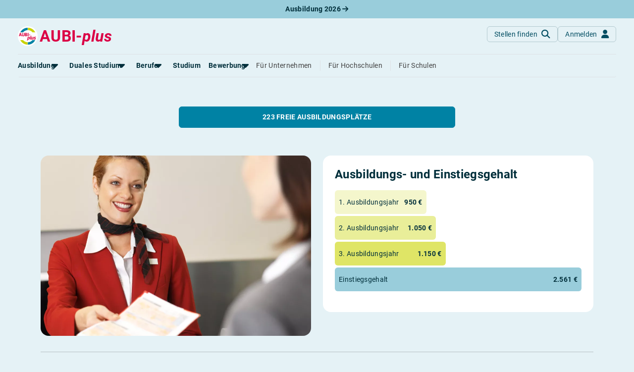

--- FILE ---
content_type: text/html; charset=utf-8
request_url: https://www.aubi-plus.de/berufe/kaufmann-kauffrau-fuer-verkehrsservice-110/gehalt/
body_size: 16820
content:
<!DOCTYPE html>
<html lang="de-DE">
<head>
    <meta charset="utf-8">
    <title>Gehalt und Verdienst Kaufmann / Kauffrau für Verkehrsservice</title>
    <meta property="og&#x3A;url" content="https&#x3A;&#x2F;&#x2F;www.aubi-plus.de&#x2F;berufe&#x2F;kaufmann-kauffrau-fuer-verkehrsservice-110&#x2F;gehalt&#x2F;">
    <meta property="og&#x3A;title" content="Gehalt&#x20;und&#x20;Verdienst&#x20;Kaufmann&#x20;&#x2F;&#x20;Kauffrau&#x20;f&#xFC;r&#x20;Verkehrsservice">
    <meta name="description" content="Wie&#x20;viel&#x20;verdienst&#x20;du&#x20;als&#x20;Kaufmann&#x20;&#x2F;&#x20;Kauffrau&#x20;f&#xFC;r&#x20;Verkehrsservice&#x3F;&#x20;Wir&#x20;zeigen&#x20;dir,&#x20;welches&#x20;Gehalt&#x20;dich&#x20;w&#xE4;hrend&#x20;und&#x20;nach&#x20;deiner&#x20;Ausbildung&#x20;erwartet.">
    <meta property="og&#x3A;description" content="Wie&#x20;viel&#x20;verdienst&#x20;du&#x20;als&#x20;Kaufmann&#x20;&#x2F;&#x20;Kauffrau&#x20;f&#xFC;r&#x20;Verkehrsservice&#x3F;&#x20;Wir&#x20;zeigen&#x20;dir,&#x20;welches&#x20;Gehalt&#x20;dich&#x20;w&#xE4;hrend&#x20;und&#x20;nach&#x20;deiner&#x20;Ausbildung&#x20;erwartet.">
    <meta name="viewport" content="width&#x3D;device-width,&#x20;initial-scale&#x3D;1,&#x20;maximum-scale&#x3D;5,&#x20;&#x20;shrink-to-fit&#x3D;no">
    <meta property="og&#x3A;type" content="website">
    <meta property="og&#x3A;image" content="https&#x3A;&#x2F;&#x2F;www.aubi-plus.de&#x2F;assets&#x2F;img&#x2F;logo&#x2F;aubi_logo_600x600.png">
    <meta property="og&#x3A;site_name" content="AUBI-plus&#x20;GmbH">
    <meta name="application-name" content="AUBI-plus">
    <meta name="p&#x3A;domain_verify" content="ddfc5c08bef7da2a58dfe3926c8b4159">
    <meta name="facebook-domain-verification" content="xfgh2743aspdvtfdowfm6blyqy4zkk">
    <meta name="msapplication-TileColor" content="&#x23;ffffff">
    <meta name="msapplication-config" content="&#x2F;assets&#x2F;img&#x2F;icons&#x2F;favicon&#x2F;browserconfig.xml">
    <meta http-equiv="X-UA-Compatible" content="IE&#x3D;edge">
    <meta name="referrer" content="unsafe-url">
    <link href="https&#x3A;&#x2F;&#x2F;media.aubi-plus.com" rel="preconnect">
    <link href="https&#x3A;&#x2F;&#x2F;matomo.aubi-plus.de" rel="preconnect">
    <link href="https&#x3A;&#x2F;&#x2F;www.aubi-plus.de&#x2F;berufe&#x2F;kaufmann-kauffrau-fuer-verkehrsservice-110&#x2F;gehalt&#x2F;" rel="preconnect">
    <link as="font" crossorigin="anonymous" href="&#x2F;assets&#x2F;webfonts&#x2F;Roboto-BoldItalic.ttf" rel="preload" type="font&#x2F;woff2">
    <link as="font" crossorigin="anonymous" href="&#x2F;assets&#x2F;webfonts&#x2F;Roboto-MediumItalic.ttf" rel="preload" type="font&#x2F;woff2">
    <link as="font" crossorigin="anonymous" href="&#x2F;assets&#x2F;webfonts&#x2F;Roboto-Italic.ttf" rel="preload" type="font&#x2F;woff2">
    <link as="font" crossorigin="anonymous" href="&#x2F;assets&#x2F;webfonts&#x2F;Roboto-LightItalic.ttf" rel="preload" type="font&#x2F;woff2">
    <link as="font" crossorigin="anonymous" href="&#x2F;assets&#x2F;webfonts&#x2F;roboto-v30-latin-700.woff2" rel="preload" type="font&#x2F;woff2">
    <link as="font" crossorigin="anonymous" href="&#x2F;assets&#x2F;webfonts&#x2F;roboto-v30-latin-500.woff2" rel="preload" type="font&#x2F;woff2">
    <link as="font" crossorigin="anonymous" href="&#x2F;assets&#x2F;webfonts&#x2F;roboto-v30-latin-regular.woff2" rel="preload" type="font&#x2F;woff2">
    <link as="font" crossorigin="anonymous" href="&#x2F;assets&#x2F;webfonts&#x2F;roboto-v30-latin-300.woff2" rel="preload" type="font&#x2F;woff2">
    <link as="font" crossorigin="anonymous" href="&#x2F;assets&#x2F;webfonts&#x2F;fa-light-300.woff2" rel="preload" type="font&#x2F;woff2">
    <link as="font" crossorigin="anonymous" href="&#x2F;assets&#x2F;webfonts&#x2F;fa-regular-400.woff2" rel="preload" type="font&#x2F;woff2">
    <link as="font" crossorigin="anonymous" href="&#x2F;assets&#x2F;webfonts&#x2F;fa-solid-900.woff2" rel="preload" type="font&#x2F;woff2">
    <link as="font" crossorigin="anonymous" href="&#x2F;assets&#x2F;webfonts&#x2F;fa-brands-400.woff2" rel="preload" type="font&#x2F;woff2">
    <link as="script" href="&#x2F;assets&#x2F;dist&#x2F;bundle.js&#x3F;t&#x3D;1764933519" rel="preload" type="application&#x2F;javascript">
    <link as="style" href="&#x2F;assets&#x2F;dist&#x2F;aubi-bundle.css&#x3F;t&#x3D;1768300473" rel="preload" type="text&#x2F;css">
    <link href="&#x2F;assets&#x2F;dist&#x2F;charts.css&#x3F;t&#x3D;1753770202" media="all" rel="stylesheet" type="text&#x2F;css">
    <link as="script" href="&#x2F;assets&#x2F;dist&#x2F;berufsbild.js&#x3F;t&#x3D;1764158930" rel="preload" type="application&#x2F;javascript">
    <link as="script" href="&#x2F;assets&#x2F;dist&#x2F;autocomplete.js&#x3F;t&#x3D;1720703330" rel="preload" type="application&#x2F;javascript">
    <link as="script" href="&#x2F;assets&#x2F;dist&#x2F;keen-slider.js&#x3F;t&#x3D;1757405352" rel="preload" type="application&#x2F;javascript">
    <link href="&#x2F;assets&#x2F;dist&#x2F;aubi-bundle.css&#x3F;t&#x3D;1768300473" media="all" rel="stylesheet" type="text&#x2F;css">
    <link href="&#x2F;assets&#x2F;img&#x2F;icons&#x2F;favicon&#x2F;favicon.ico" rel="icon" type="image&#x2F;x-icon">
    <link sizes="16x16" href="&#x2F;assets&#x2F;img&#x2F;icons&#x2F;favicon&#x2F;favicon-16x16.png" rel="icon" type="image&#x2F;png">
    <link sizes="32x32" href="&#x2F;assets&#x2F;img&#x2F;icons&#x2F;favicon&#x2F;favicon-32x32.png" rel="icon" type="image&#x2F;png">
    <link sizes="180x180" href="&#x2F;assets&#x2F;img&#x2F;icons&#x2F;favicon&#x2F;apple-touch-icon.png" rel="apple-touch-icon">
    <link href="&#x2F;manifest.json" rel="manifest">
    <link color="&#x23;004c62" href="&#x2F;assets&#x2F;img&#x2F;icons&#x2F;favicon&#x2F;safari-pinned-tab.svg" rel="mask-icon">
    <link href="https&#x3A;&#x2F;&#x2F;www.aubi-plus.at&#x2F;berufe&#x2F;kaufmann-kauffrau-fuer-verkehrsservice-110&#x2F;gehalt&#x2F;" hreflang="de-AT" rel="alternate">
    <link href="https&#x3A;&#x2F;&#x2F;www.aubi-plus.ch&#x2F;berufe&#x2F;kaufmann-kauffrau-fuer-verkehrsservice-110&#x2F;gehalt&#x2F;" hreflang="de-CH" rel="alternate">
    <link href="https&#x3A;&#x2F;&#x2F;www.aubi-plus.it&#x2F;berufe&#x2F;kaufmann-kauffrau-fuer-verkehrsservice-110&#x2F;gehalt&#x2F;" hreflang="de-IT" rel="alternate">
    <link href="https&#x3A;&#x2F;&#x2F;www.aubi-plus.de&#x2F;berufe&#x2F;kaufmann-kauffrau-fuer-verkehrsservice-110&#x2F;gehalt&#x2F;" hreflang="de" rel="alternate">
    <link href="https&#x3A;&#x2F;&#x2F;www.aubi-plus.de&#x2F;berufe&#x2F;kaufmann-kauffrau-fuer-verkehrsservice-110&#x2F;gehalt&#x2F;" hreflang="x-default" rel="alternate">
    <link href="https&#x3A;&#x2F;&#x2F;www.aubi-plus.de&#x2F;berufe&#x2F;kaufmann-kauffrau-fuer-verkehrsservice-110&#x2F;gehalt&#x2F;" rel="canonical">
    
</head>
<body class="bg-primary-light">
    
<noscript id="noscript">
    <img src="https://matomo.aubi-plus.de/matomo.php?idsite=4&amp;rec=1" style="border:0" alt="Matomo">
</noscript>
        <div role="region" aria-label="Aktuelle Ausbildungsplätze 2026" class="container-fluid top-0 pre-navigation-container">
        <div class="row bg-info-40">
            <div class="col-12 py-2 text-center">
                <a href="https://www.aubi-plus.de/aktuelle-ausbildungsplaetze/" title="Aktuelle Ausbildungsplätze 2026" class="text-primary-dark fw-bold text-decoration-none">
                    Ausbildung 2026                    <i class="fa-solid fa-arrow-right"></i>
                </a>
            </div>
        </div>
    </div>
    <nav role="navigation" aria-label="Hauptnavigation" class="container-fluid position-sticky z-index-sticky top-0 mb-4 mb-md-4 mb-lg-5">
        <div class="row">
            <div class="col-12 px-0">
                <div class="navbar navbar-expand-lg navbar-autohide d-block p-0 px-md-3 px-lg-4 position-absolute top-0 start-0 end-0 shadow-none justify-content-center bg-md-primary-light">
                    <div class="container-xxl d-block position-relative">
                        <div class="row align-items-stretch mx-0 p-3 px-lg-0 bg-primary-light border-bottom">
                            <div class="col-auto ps-0">
                                <a class="navbar-brand p-0 m-0 me-xl-2 d-flex align-items-center" href="/" title="Startseite">
                                    <img src="/assets/img/logo/aubi_logo.svg" alt="AUBI-plus Logo" class="bg-white rounded-circle">
                                    <span class="text-danger ms-1">AUBI-<i>plus</i></span>
                                </a>
                            </div>
                            <div class="col">
                                <div class="row flex-nowrap">
                                    <div class="col-auto ms-auto px-0 d-flex align-items-center">
                                        <div class="d-flex gap-2">
                                            <a href="https://www.aubi-plus.de/suchmaschine/suche/" class="btn btn-outline-primary-30 shadow-none fw-normal text-primary text-transform-none rounded-circle rounded-md-2 d-flex justify-content-center align-items-center mb-0"
                                            title="Stellen finden">
                                                <span class="d-none d-md-block">Stellen finden</span>
                                                <i class="fa-solid fa-magnifying-glass fa-lg ms-md-2 position-absolute position-md-static"></i>
                                            </a>
                                                                                            <a href="https://www.aubi-plus.de/servicebereich/" class="btn btn-outline-primary-30 shadow-none fw-normal text-primary text-transform-none rounded-circle rounded-md-2 d-flex justify-content-center align-items-center mb-0"
                                                title="Anmelden">
                                                    <span class="d-none d-md-block">Anmelden</span>
                                                    <i class="fa-solid fa-user fa-lg ms-md-2 position-absolute position-md-static"></i>
                                                </a>
                                                                                    </div>
                                    </div>
                                    <div class="col-auto px-0 d-lg-none d-flex align-items-center">
                                        <a class="navbar-toggler btn btn-outline-primary-30 shadow-none rounded-circle fw-normal text-primary d-flex justify-content-center align-items-center mb-0 ms-2" role="button" data-bs-toggle="collapse"
                                            href="#navigation" aria-controls="navigation" aria-expanded="false"
                                            aria-label="Toggle navigation">
                                            <span class="navbar-toggler-icon position-relative p-3">
                                                <span class="navbar-toggler-bar bar1 d-block position-absolute rounded-0 m-0"></span>
                                                <span class="navbar-toggler-bar bar2 d-block position-absolute rounded-0 m-0"></span>
                                                <span class="navbar-toggler-bar bar3 d-block position-absolute rounded-0 m-0"></span>
                                            </span>
                                        </a>
                                    </div>
                                </div>
                            </div>
                        </div>
                        <div class="position-absolute position-lg-static w-100 row justify-content-end mx-0">
                            <div class="col-12 col-md-6 col-lg-12 me-md-4 me-lg-0 px-0 px-md-3 px-lg-0">
                                <div class="collapse navbar-collapse shadow-aubi-md shadow-lg-none border-md border-top-md-0 border-lg-0 border-bottom-lg rounded-dropdown-md d-lg-block max-height-vh-80 overflow-auto overflow-lg-visible" id="navigation">
                                    
<div class="navbar-nav bg-white bg-lg-primary-light p-3 p-lg-0 border-bottom border-md-0 mx-lg-n2">
                                                                                                            
            <div class="nav-item mx-lg-2 dropdown dropdown-hover">
                                
                <a role="button" data-bs-toggle="dropdown" aria-expanded="false" id="dropdownMenuPages_0000000000001a440000000000000000"                   class="nav-link px-0 my-1 text-nowrap fw-bold text-primary-dark position-relative d-flex align-items-center">
                    <span>Ausbildung</span>
                                            <i class="fa-solid fa-caret-down fa-xl position-absolute position-lg-static translate-middle"></i>
                                    </a>
                                    <div class="dropdown-menu dropdown-menu-start dropdown-md p-0 py-lg-1 mt-0 mx-n2 mb-2 mx-lg-0 position-relative position-lg-absolute rounded-0 rounded-bottom-lg border-0 border-bottom shadow-aubi-lg"
                         aria-labelledby="dropdownMenuPages_0000000000001a440000000000000000">
                        <ul class="list-group list-unstyled mb-3 mb-lg-0">
                                                                                                                                                                                                                                                                                                                                                                    <li class="nav-item list-group-item border-0 p-0 px-lg-2 d-flex align-items-center">
                                            <a class="dropdown-item py-0 border-radius-md px-2 px-lg-1"
                                               title="Alles zum Thema Ausbildung anzeigen"
                                               href="https://www.aubi-plus.de/ausbildung/uebersicht/">
                                                <span class="dropdown-header text-primary text-normal d-flex align-items-center p-0">
                                                    Rund um die Ausbildung                                                </span>
                                            </a>
                                        </li>
                                                                                                                                                                                                                                                                                                                                                                                                            <li class="nav-item list-group-item border-0 p-0 px-lg-2 d-flex align-items-center">
                                            <a class="dropdown-item py-0 border-radius-md px-2 px-lg-1"
                                               title="Ausbildungsplätze 2026"
                                               href="https://www.aubi-plus.de/aktuelle-ausbildungsplaetze/">
                                                <span class="dropdown-header text-primary text-normal d-flex align-items-center p-0">
                                                    Ausbildungsplätze 2026                                                </span>
                                            </a>
                                        </li>
                                                                                                                                                                                                                                                                                                                                                                                                            <li class="nav-item list-group-item border-0 p-0 px-lg-2 d-flex align-items-center">
                                            <a class="dropdown-item py-0 border-radius-md px-2 px-lg-1"
                                               title="Alle Städte von A-Z"
                                               href="https://www.aubi-plus.de/ausbildung/orte/">
                                                <span class="dropdown-header text-primary text-normal d-flex align-items-center p-0">
                                                    Alle Städte                                                </span>
                                            </a>
                                        </li>
                                                                                                                                                                                                                                                                                                                                                                                                                                                                                                        <li class="nav-item list-group-item border-0 p-0 px-lg-2 d-flex align-items-center">
                                            <a class="dropdown-item py-0 border-radius-md px-2 px-lg-1"
                                               title="Alle Bundesländer"
                                               href="https://www.aubi-plus.de/ausbildung/bundeslaender/">
                                                <span class="dropdown-header text-primary text-normal d-flex align-items-center p-0">
                                                    Alle Bundesländer                                                </span>
                                            </a>
                                        </li>
                                                                                                                                                                                                                                            <li class="nav-item list-group-item border-0 p-0 px-lg-2 d-flex align-items-center">
                                            <a class="dropdown-item py-0 border-radius-md px-2 px-lg-1"
                                               title="Gehalt in der Ausbildung"
                                               href="https://www.aubi-plus.de/ausbildung/ausbildungsverguetung/">
                                                <span class="dropdown-header text-primary text-normal d-flex align-items-center p-0">
                                                    Gehalt                                                </span>
                                            </a>
                                        </li>
                                                                                                                                                                                                                                                                                                                                        <li class="nav-item list-group-item border-0 p-0 px-lg-2 d-flex align-items-center">
                                            <a class="dropdown-item py-0 border-radius-md px-2 px-lg-1"
                                               title="Ausbildungsbeginn"
                                               href="https://www.aubi-plus.de/ausbildung/ausbildungsbeginn/">
                                                <span class="dropdown-header text-primary text-normal d-flex align-items-center p-0">
                                                    Ausbildungsbeginn                                                </span>
                                            </a>
                                        </li>
                                                                                                                                                                                                                                                                                                                                                                                                                                                                                                                                                                            </ul>
                                                                                                                                                                                                                                                                                                                                                                                                                                                                                                                                                                                                                                                                                                                                                                                                                                                                                                                                                    <div class="dropdown-feature pt-lg-2 mt-lg-2 px-lg-2 mx-2">
                                    <p class="text-primary-80 text-wrap">
                                        Erstelle dein Bewerberprofil und lasse dich von Ausbildungsbetrieben ansprechen – ohne dich bewerben zu müssen!                                    </p>
                                    
    <div class="d-grid">
    <a  href="https://www.aubi-plus.de/lass-dich-finden/" class="d-inline-flex flex-row-reverse justify-content-center align-items-center gap-2 btn btn-info flex-row-reverse text-nowrap text-transform-none mb-4 mb-lg-2 fw-normal rounded-1" title="Lass&#x20;dich&#x20;finden"
       target="_self"
                role="button"                        >
                    <i class="fa-solid fa-magnifying-glass" aria-hidden="true"></i>
                            <span class="me-2">Lass dich finden</span>
                        </a>
    </div>
                                </div>
                                                                        </div>
                            </div>
                                                                                                                
            <div class="nav-item mx-lg-2 dropdown dropdown-hover">
                                
                <a role="button" data-bs-toggle="dropdown" aria-expanded="false" id="dropdownMenuPages_0000000000001a4b0000000000000000"                   class="nav-link px-0 my-1 text-nowrap fw-bold text-primary-dark position-relative d-flex align-items-center">
                    <span>Duales Studium</span>
                                            <i class="fa-solid fa-caret-down fa-xl position-absolute position-lg-static translate-middle"></i>
                                    </a>
                                    <div class="dropdown-menu dropdown-menu-start dropdown-md p-0 py-lg-1 mt-0 mx-n2 mb-2 mx-lg-0 position-relative position-lg-absolute rounded-0 rounded-bottom-lg border-0 border-bottom shadow-aubi-lg"
                         aria-labelledby="dropdownMenuPages_0000000000001a4b0000000000000000">
                        <ul class="list-group list-unstyled mb-3 mb-lg-0">
                                                                                                                                                                                                    <li class="nav-item list-group-item border-0 p-0 px-lg-2 d-flex align-items-center">
                                            <a class="dropdown-item py-0 border-radius-md px-2 px-lg-1"
                                               title="Alles zum dualen Studium anzeigen"
                                               href="https://www.aubi-plus.de/duales-studium/uebersicht/">
                                                <span class="dropdown-header text-primary text-normal d-flex align-items-center p-0">
                                                    Rund um das duale Studium                                                </span>
                                            </a>
                                        </li>
                                                                                                                                                                                                                                            <li class="nav-item list-group-item border-0 p-0 px-lg-2 d-flex align-items-center">
                                            <a class="dropdown-item py-0 border-radius-md px-2 px-lg-1"
                                               title="Dualen Studienplatz finden"
                                               href="https://www.aubi-plus.de/aktuelle-duale-studienplaetze/">
                                                <span class="dropdown-header text-primary text-normal d-flex align-items-center p-0">
                                                    Duale Studienplätze 2026                                                </span>
                                            </a>
                                        </li>
                                                                                                                                                                                                                                            <li class="nav-item list-group-item border-0 p-0 px-lg-2 d-flex align-items-center">
                                            <a class="dropdown-item py-0 border-radius-md px-2 px-lg-1"
                                               title="Dualen Studienplatz finden"
                                               href="https://www.aubi-plus.de/duales-studium/a-z/">
                                                <span class="dropdown-header text-primary text-normal d-flex align-items-center p-0">
                                                    Duale Studiengänge von A-Z                                                </span>
                                            </a>
                                        </li>
                                                                                                                                                                                                                                            <li class="nav-item list-group-item border-0 p-0 px-lg-2 d-flex align-items-center">
                                            <a class="dropdown-item py-0 border-radius-md px-2 px-lg-1"
                                               title="Alle Orte von A-Z"
                                               href="https://www.aubi-plus.de/duales-studium/orte/">
                                                <span class="dropdown-header text-primary text-normal d-flex align-items-center p-0">
                                                    Alle Orte von A-Z                                                </span>
                                            </a>
                                        </li>
                                                                                                                        </ul>
                                                                                                                                                                                                                                                            </div>
                            </div>
                                                                                                                
            <div class="nav-item mx-lg-2 dropdown dropdown-hover">
                                
                <a role="button" data-bs-toggle="dropdown" aria-expanded="false" id="dropdownMenuPages_0000000000001ac50000000000000000"                   class="nav-link px-0 my-1 text-nowrap fw-bold text-primary-dark position-relative d-flex align-items-center">
                    <span>Berufe</span>
                                            <i class="fa-solid fa-caret-down fa-xl position-absolute position-lg-static translate-middle"></i>
                                    </a>
                                    <div class="dropdown-menu dropdown-menu-start dropdown-md p-0 py-lg-1 mt-0 mx-n2 mb-2 mx-lg-0 position-relative position-lg-absolute rounded-0 rounded-bottom-lg border-0 border-bottom shadow-aubi-lg"
                         aria-labelledby="dropdownMenuPages_0000000000001ac50000000000000000">
                        <ul class="list-group list-unstyled mb-3 mb-lg-0">
                                                                                                                                                                                                    <li class="nav-item list-group-item border-0 p-0 px-lg-2 d-flex align-items-center">
                                            <a class="dropdown-item py-0 border-radius-md px-2 px-lg-1"
                                               title="Alles zum Thema Berufe anzeigen"
                                               href="https://www.aubi-plus.de/berufe/">
                                                <span class="dropdown-header text-primary text-normal d-flex align-items-center p-0">
                                                    Rund um Berufe                                                </span>
                                            </a>
                                        </li>
                                                                                                                                                                                                                                                                                                                                                                                                                                                                                                                                                                                                                                                                        <li class="nav-item list-group-item border-0 p-0 px-lg-2 d-flex align-items-center">
                                            <a class="dropdown-item py-0 border-radius-md px-2 px-lg-1"
                                               title="Die am besten bezahlten Berufe anzeigen"
                                               href="https://www.aubi-plus.de/berufe/thema/gut-bezahlte-berufe-22/">
                                                <span class="dropdown-header text-primary text-normal d-flex align-items-center p-0">
                                                    Gut bezahlte Berufe                                                </span>
                                            </a>
                                        </li>
                                                                                                                                                                                                                                                                                                                                                                                                                                                                                                                                                                                                                                                                                                                                                                                                                                                                                                                                                                                                                                                                                                                                                                                                                                                                                                                                                                                                                                                                                                                                                                            <li class="nav-item list-group-item border-0 p-0 px-lg-2 d-flex align-items-center">
                                            <a class="dropdown-item py-0 border-radius-md px-2 px-lg-1"
                                               title="Berufe im kaufmännischen Bereich anzeigen"
                                               href="https://www.aubi-plus.de/berufe/thema/kaufmaennische-berufe-ausbildung-buero-und-verwaltung-1/">
                                                <span class="dropdown-header text-primary text-normal d-flex align-items-center p-0">
                                                    Kaufmännische Berufe                                                </span>
                                            </a>
                                        </li>
                                                                                                                                                                                                                                            <li class="nav-item list-group-item border-0 p-0 px-lg-2 d-flex align-items-center">
                                            <a class="dropdown-item py-0 border-radius-md px-2 px-lg-1"
                                               title="Alle Themen anzeigen"
                                               href="https://www.aubi-plus.de/berufe/themen/">
                                                <span class="dropdown-header text-primary text-normal d-flex align-items-center p-0">
                                                    Berufe nach Themen                                                </span>
                                            </a>
                                        </li>
                                                                                                                                                                                                                                            <li class="nav-item list-group-item border-0 p-0 px-lg-2 d-flex align-items-center">
                                            <a class="dropdown-item py-0 border-radius-md px-2 px-lg-1"
                                               title="Alle Berufe anzeigen"
                                               href="https://www.aubi-plus.de/berufe/a-z/">
                                                <span class="dropdown-header text-primary text-normal d-flex align-items-center p-0">
                                                    Alle Berufe                                                </span>
                                            </a>
                                        </li>
                                                                                                                                                                                                                                            <li class="nav-item list-group-item border-0 p-0 px-lg-2 d-flex align-items-center">
                                            <a class="dropdown-item py-0 border-radius-md px-2 px-lg-1"
                                               title="Schülerpraktika anzeigen"
                                               href="https://www.aubi-plus.de/schuelerpraktikum/">
                                                <span class="dropdown-header text-primary text-normal d-flex align-items-center p-0">
                                                    Schülerpraktikum                                                </span>
                                            </a>
                                        </li>
                                                                                                                                                                                            </ul>
                                                                                                                                                                                                                                                                                                                                                                                                                                                                                                                                                                                                                                                                                                                                                                                                                                                                                                                                                                                                        <div class="dropdown-feature pt-lg-2 mt-lg-2 px-lg-2 mx-2">
                                    <p class="text-primary-80 text-wrap">
                                        Teste dich: Mit unserem Berufs-Check bist du weniger als zehn Minuten von deinem Traumberuf entfernt.                                    </p>
                                    
    <div class="d-grid">
    <a  href="https://www.aubi-plus.de/berufscheck/" class="d-inline-flex flex-row-reverse justify-content-center align-items-center gap-2 btn btn-info flex-row-reverse text-nowrap text-transform-none mb-4 mb-lg-2 fw-normal rounded-1" title="Berufs-Check&#x20;starten"
       target="_self"
                role="button"                        >
                    <i class="fa-solid fa-user-check" aria-hidden="true"></i>
                            <span class="me-2">Berufs-Check starten</span>
                        </a>
    </div>
                                </div>
                                                                        </div>
                            </div>
                                                <div class="nav-item mx-lg-2">
                    <a class="nav-link d-flex align-items-center px-0 my-1 fw-bold text-primary-dark d-flex align-items-center"
                       title="Alles rund um das Studium anzeigen"
                       href="https://www.aubi-plus.de/studium/uebersicht/">
                        <span>Studium</span>
                    </a>
                </div>
                                                                                                                    
            <div class="nav-item mx-lg-2 dropdown dropdown-hover">
                                
                <a role="button" data-bs-toggle="dropdown" aria-expanded="false" id="dropdownMenuPages_0000000000001a710000000000000000"                   class="nav-link px-0 my-1 text-nowrap fw-bold text-primary-dark position-relative d-flex align-items-center">
                    <span>Bewerbung</span>
                                            <i class="fa-solid fa-caret-down fa-xl position-absolute position-lg-static translate-middle"></i>
                                    </a>
                                    <div class="dropdown-menu dropdown-menu-start dropdown-md p-0 py-lg-1 mt-0 mx-n2 mb-2 mx-lg-0 position-relative position-lg-absolute rounded-0 rounded-bottom-lg border-0 border-bottom shadow-aubi-lg"
                         aria-labelledby="dropdownMenuPages_0000000000001a710000000000000000">
                        <ul class="list-group list-unstyled mb-3 mb-lg-0">
                                                                                                                                                                                                    <li class="nav-item list-group-item border-0 p-0 px-lg-2 d-flex align-items-center">
                                            <a class="dropdown-item py-0 border-radius-md px-2 px-lg-1"
                                               title="Bewerbungsratgeber"
                                               href="https://www.aubi-plus.de/bewerbung/">
                                                <span class="dropdown-header text-primary text-normal d-flex align-items-center p-0">
                                                    Bewerbungsratgeber                                                </span>
                                            </a>
                                        </li>
                                                                                                                                                                                                                                            <li class="nav-item list-group-item border-0 p-0 px-lg-2 d-flex align-items-center">
                                            <a class="dropdown-item py-0 border-radius-md px-2 px-lg-1"
                                               title="Anschreiben"
                                               href="https://www.aubi-plus.de/bewerbung/anschreiben/">
                                                <span class="dropdown-header text-primary text-normal d-flex align-items-center p-0">
                                                    Anschreiben                                                </span>
                                            </a>
                                        </li>
                                                                                                                                                                                                                                            <li class="nav-item list-group-item border-0 p-0 px-lg-2 d-flex align-items-center">
                                            <a class="dropdown-item py-0 border-radius-md px-2 px-lg-1"
                                               title="Anschreiben"
                                               href="https://www.aubi-plus.de/bewerbung/lebenslauf/">
                                                <span class="dropdown-header text-primary text-normal d-flex align-items-center p-0">
                                                    Lebenslauf                                                </span>
                                            </a>
                                        </li>
                                                                                                                                                                                                                                            <li class="nav-item list-group-item border-0 p-0 px-lg-2 d-flex align-items-center">
                                            <a class="dropdown-item py-0 border-radius-md px-2 px-lg-1"
                                               title="Vorlagen"
                                               href="https://www.aubi-plus.de/bewerbung/musterbewerbungen/">
                                                <span class="dropdown-header text-primary text-normal d-flex align-items-center p-0">
                                                    Vorlagen                                                </span>
                                            </a>
                                        </li>
                                                                                                                                                                                                                                            <li class="nav-item list-group-item border-0 p-0 px-lg-2 d-flex align-items-center">
                                            <a class="dropdown-item py-0 border-radius-md px-2 px-lg-1"
                                               title="Online-Bewerbung"
                                               href="https://www.aubi-plus.de/bewerbung/online-bewerbung/">
                                                <span class="dropdown-header text-primary text-normal d-flex align-items-center p-0">
                                                    Online-Bewerbung                                                </span>
                                            </a>
                                        </li>
                                                                                                                                                                                                                                            <li class="nav-item list-group-item border-0 p-0 px-lg-2 d-flex align-items-center">
                                            <a class="dropdown-item py-0 border-radius-md px-2 px-lg-1"
                                               title="Vorstellungsgespräch"
                                               href="https://www.aubi-plus.de/bewerbung/vorstellungsgespraech/">
                                                <span class="dropdown-header text-primary text-normal d-flex align-items-center p-0">
                                                    Vorstellungsgespräch                                                </span>
                                            </a>
                                        </li>
                                                                                                                                                                                                                                                                                                                                                                                                                                                                                                                                                                                                                                                                                                                                            <li class="nav-item list-group-item border-0 p-0 px-lg-2 d-flex align-items-center">
                                            <a class="dropdown-item py-0 border-radius-md px-2 px-lg-1"
                                               title="Bewerbungs-Check"
                                               href="https://www.aubi-plus.de/bewerbung/bewerbungscheck/">
                                                <span class="dropdown-header text-primary text-normal d-flex align-items-center p-0">
                                                    Bewerbungs-Check                                                </span>
                                            </a>
                                        </li>
                                                                                                                        </ul>
                                                                                                                                                                                                                                                                                                                                                                                                                                                                                                                                                                                    </div>
                            </div>
                                                <div class="nav-item mx-lg-2 ms-lg-auto mt-2 mt-lg-0 pt-2 pt-lg-0 border-top border-top-lg-0">
                    <a class="nav-link px-0 my-1 d-flex align-items-center fw-normal"
                       title="Für Ausbildungsbetriebe"
                       href="https://www.aubi-plus.de/ausbildungsbetriebe/">
                        <span>Für Unternehmen</span>
                    </a>
                </div>
                                                    <div class="nav-item mx-lg-2">
                    <a class="nav-link px-0 my-1 d-flex align-items-center fw-normal"
                       title="Für Hochschulen"
                       href="https://www.aubi-plus.de/hochschulen/">
                        <span class="border-start-lg ps-lg-3">Für Hochschulen</span>
                    </a>
                </div>
                                                    <div class="nav-item mx-lg-2">
                    <a class="nav-link px-0 my-1 d-flex align-items-center fw-normal"
                       title="Für Schulen"
                       href="https://www.aubi-plus.de/schulen/">
                        <span class="border-start-lg ps-lg-3">Für Schulen</span>
                    </a>
                </div>
                </div>
                                </div>
                            </div>
                        </div>
                    </div>
                </div>
            </div>
        </div>
    </nav>
    <main role="main">

        



                            

    
                                    


<div class="container-lg">
    

<div class="row">
    <div class="col-12">
        <h1 class="mb-0 text-break hyphens-auto">
            Kaufmann / Kauffrau für Verkehrsservice            <span class="d-block fs-6 lh-sm">Gehalt & Verdienst</span>
        </h1>
    </div>
    <div class="mb-3 mb-md-4 mb-lg-5 pb-3 pb-lg-2">
                    <div class="col-12 col-md-6 mt-3 mt-md-4 mt-lg-5 pt-3 pt-lg-2 mx-auto">
                <div class="d-grid gap-2">
                    <a href="https://www.aubi-plus.de/berufe/kaufmann-kauffrau-fuer-verkehrsservice-110/ausbildung/" class="btn btn-info">
                        223 freie Ausbildungsplätze                    </a>
                </div>
            </div>
            </div>
</div>
<div class="row">
            <div class="col-12 col-xl-6 mb-3 mb-md-4 mb-lg-5 mb-xl-4 pb-3 pb-lg-2">
                        <picture class="d-block d-lg-none ratio ratio-16x9">
                    <source media="(min-width: 1200px)" srcset="https://media.aubi-plus.com/berufsbild/xlarge/4beeca1-kauffrau-fuer-verkehrsservice-bei-der-arbeit.webp">
                            <source media="(min-width: 992px)" srcset="https://media.aubi-plus.com/berufsbild/large/33ee8e1-kauffrau-fuer-verkehrsservice-bei-der-arbeit.webp">
                            <source media="(min-width: 768px)" srcset="https://media.aubi-plus.com/berufsbild/medium/1e8a48b-kauffrau-fuer-verkehrsservice-bei-der-arbeit.webp">
                            <source media="(min-width: 576px)" srcset="https://media.aubi-plus.com/berufsbild/medium/1e8a48b-kauffrau-fuer-verkehrsservice-bei-der-arbeit.webp">
                            <source media="(max-width: 575px)" srcset="https://media.aubi-plus.com/berufsbild/medium/1e8a48b-kauffrau-fuer-verkehrsservice-bei-der-arbeit.webp">
                        <img loading="eager" fetchpriority="high" class="img-fluid mh-100 w-100 left-0 rounded-4 object-fit-cover" src="https://media.aubi-plus.com/berufsbild/xlarge/4beeca1-kauffrau-fuer-verkehrsservice-bei-der-arbeit.webp" alt="Kauffrau für Verkehrsservice bei der Arbeit">

            </picture>
                                    <picture class="d-block d-none d-lg-block d-xl-none ratio ratio-21x9">
                    <source media="(min-width: 1200px)" srcset="https://media.aubi-plus.com/berufsbild/xlarge/4beeca1-kauffrau-fuer-verkehrsservice-bei-der-arbeit.webp">
                            <source media="(min-width: 992px)" srcset="https://media.aubi-plus.com/berufsbild/large/33ee8e1-kauffrau-fuer-verkehrsservice-bei-der-arbeit.webp">
                            <source media="(min-width: 768px)" srcset="https://media.aubi-plus.com/berufsbild/medium/1e8a48b-kauffrau-fuer-verkehrsservice-bei-der-arbeit.webp">
                            <source media="(min-width: 576px)" srcset="https://media.aubi-plus.com/berufsbild/medium/1e8a48b-kauffrau-fuer-verkehrsservice-bei-der-arbeit.webp">
                            <source media="(max-width: 575px)" srcset="https://media.aubi-plus.com/berufsbild/medium/1e8a48b-kauffrau-fuer-verkehrsservice-bei-der-arbeit.webp">
                        <img loading="eager" fetchpriority="high" class="img-fluid mh-100 w-100 left-0 rounded-4 object-fit-cover" src="https://media.aubi-plus.com/berufsbild/xlarge/4beeca1-kauffrau-fuer-verkehrsservice-bei-der-arbeit.webp" alt="Kauffrau für Verkehrsservice bei der Arbeit">

            </picture>
                                                    <picture class="d-block d-none d-xl-block ratio ratio-3x2">
                    <source media="(min-width: 1200px)" srcset="https://media.aubi-plus.com/berufsbild/xlarge/4beeca1-kauffrau-fuer-verkehrsservice-bei-der-arbeit.webp">
                            <source media="(min-width: 992px)" srcset="https://media.aubi-plus.com/berufsbild/large/33ee8e1-kauffrau-fuer-verkehrsservice-bei-der-arbeit.webp">
                            <source media="(min-width: 768px)" srcset="https://media.aubi-plus.com/berufsbild/medium/1e8a48b-kauffrau-fuer-verkehrsservice-bei-der-arbeit.webp">
                            <source media="(min-width: 576px)" srcset="https://media.aubi-plus.com/berufsbild/medium/1e8a48b-kauffrau-fuer-verkehrsservice-bei-der-arbeit.webp">
                            <source media="(max-width: 575px)" srcset="https://media.aubi-plus.com/berufsbild/medium/1e8a48b-kauffrau-fuer-verkehrsservice-bei-der-arbeit.webp">
                        <img loading="eager" fetchpriority="high" class="img-fluid mh-100 w-100 left-0 rounded-4 object-fit-cover" src="https://media.aubi-plus.com/berufsbild/xlarge/4beeca1-kauffrau-fuer-verkehrsservice-bei-der-arbeit.webp" alt="Kauffrau für Verkehrsservice bei der Arbeit">

            </picture>
                                </div>
                <div class="col-12 col-xl-6 mb-3 mb-md-4 mb-lg-5 mb-xl-4 pb-3 pb-lg-2">
            <div class="card w-100 text-bg-white rounded-4 border-0 px-0">
                <div class="card-body p-4">
                    <div class="row gx-md-0">
                                                                                                    <div class="col-12 border-md-3 border-md-primary-light">
                                <div>
                                                                            <p class="h3">Ausbildungs- und Einstiegs&shy;gehalt</p>
                                                                                        
<div class="row">
    <div class="col-12 col-md-9 col-lg-8 col-xl-12 mx-auto d-sm-none">
        <table class="charts-css column datasets-spacing-10 show-labels" style="--labels-size: 4rem;">
                                        <tr>
                    <th scope="row">
                        <span class="fw-normal text-nowrap">1. Jahr</span>
                        <span class="w-100 text-nowrap overflow-hidden text-center">
                            950 €
                        </span>
                    </th>
                    <td style="--size: 0.37094884810621;" class="bg-success-20 rounded"></td>
                </tr>
                            <tr>
                    <th scope="row">
                        <span class="fw-normal text-nowrap">2. Jahr</span>
                        <span class="w-100 text-nowrap overflow-hidden text-center">
                            1.050 €
                        </span>
                    </th>
                    <td style="--size: 0.40999609527528;" class="bg-success-40 rounded"></td>
                </tr>
                            <tr>
                    <th scope="row">
                        <span class="fw-normal text-nowrap">3. Jahr</span>
                        <span class="w-100 text-nowrap overflow-hidden text-center">
                            1.150 €
                        </span>
                    </th>
                    <td style="--size: 0.44904334244436;" class="bg-success-60 rounded"></td>
                </tr>
                                        <tr>
                    <th scope="row">
                    <span class="fw-normal text-nowrap">Einstieg</span>
                    <span class="w-100 text-nowrap overflow-hidden text-center">
                        2.561 €
                    </span>
                    </th>
                    <td style="--size: 1" class="bg-info-40 rounded"></td>
                </tr>
                    </table>
    </div>
</div>

    <div class="row">
        <div class="col-12 d-none d-sm-flex">
            <table class="charts-css bar data-end datasets-spacing-2 mb-3 text-primary-dark mt-2">
                                                    <tr>
                        <td style="--size: 0.37094884810621;" class="bg-success-20 rounded px-2 py-4">
                            <span class="text-truncate">1. Ausbildungsjahr</span><strong class="data ms-auto text-nowrap">950 €</strong>
                        </td>
                    </tr>
                                    <tr>
                        <td style="--size: 0.40999609527528;" class="bg-success-40 rounded px-2 py-4">
                            <span class="text-truncate">2. Ausbildungsjahr</span><strong class="data ms-auto text-nowrap">1.050 €</strong>
                        </td>
                    </tr>
                                    <tr>
                        <td style="--size: 0.44904334244436;" class="bg-success-60 rounded px-2 py-4">
                            <span class="text-truncate">3. Ausbildungsjahr</span><strong class="data ms-auto text-nowrap">1.150 €</strong>
                        </td>
                    </tr>
                                                    <tr>
                        <td style="--size: 1" class="bg-info-40 rounded px-2 py-4">
                            <span class="text-truncate">Einstiegsgehalt</span><strong class="data ms-auto text-nowrap">2.561 €</strong>
                        </td>
                    </tr>
                            </table>
        </div>
    </div>
                                </div>
                            </div>
                                            </div>
                </div>
            </div>
        </div>
    </div>
    <div class="row">
        <div class="col-12">
            <hr class="mb-4 mt-0">
            <p class="h3 mb-3">
                Mehr zum Berufsbild Kaufmann / Kauffrau für Verkehrsservice            </p>
                                                

<div class="row">
    <div class="d-print-none mb-4 pb-2 pb-lg-3">
        <div class="col-12 mt-3 d-none d-lg-block">
                            <nav aria-label="berufsbild-navigation" class="d-print-none">
    <div class="nav-wrapper">
        <div class="row gx-0 overflow-x-auto text-center text-nowrap text-uppercase fw-bold">
                            <div class="col-auto px-3  text-info-60">
                    <a class="nav-link text-reset py-1"
                       href="https://www.aubi-plus.de/berufe/kaufmann-kauffrau-fuer-verkehrsservice-110/"
                       title="Ausbildung & Beruf"
                                                                    >
                                                Ausbildung & Beruf                    </a>
                </div>
                            <div class="col-auto px-3 border-2 border-bottom border-info text-info">
                    <a class="nav-link text-reset py-1"
                       href="https://www.aubi-plus.de/berufe/kaufmann-kauffrau-fuer-verkehrsservice-110/gehalt/"
                       title="Gehalt Kaufmann / Kauffrau für Verkehrsservice"
                                                                    >
                                                Gehalt & Verdienst                    </a>
                </div>
                            <div class="col-auto px-3  text-info-60">
                    <a class="nav-link text-reset py-1"
                       href="https://www.aubi-plus.de/berufe/kaufmann-kauffrau-fuer-verkehrsservice-110/ausbildung/"
                       title="Ausbildungsplätze als Kaufmann / Kauffrau für Verkehrsservice"
                                                                    >
                                                    <span class="badge h6 text-bg-success rounded-pill py-1 px-2 me-2">223</span>
                                                Ausbildungsplätze                    </a>
                </div>
                        <hr class="m-0">
        </div>
    </div>
</nav>
                    </div>
        <div class="col-12 col-md-6 mx-auto d-lg-none">
            <div class="d-grid gap-2 d-lg-none">
                <a class="btn btn-info" id="berufsbildNavigationCollapseButton" data-bs-toggle="collapse" href="#berufsbildNavigationCollapse" role="button" aria-expanded="false" aria-controls="berufsbildNavigationCollapse">
                    Gehalt & Verdienst <i class="ms-2 fa-solid fa-caret-down collapse-closed"></i><i class="ms-2 fa-solid fa-caret-up collapse-opened"></i>
                </a>
            </div>
            <div class="collapse" id="berufsbildNavigationCollapse">
                <div class="bg-white p-3 rounded-bottom-2 fw-bold text-uppercase">
                                            <a class="text-decoration-none" href="https://www.aubi-plus.de/berufe/kaufmann-kauffrau-fuer-verkehrsservice-110/" title="Ausbildung & Beruf">
                            <p class="py-2 mb-2">
                                Ausbildung & Beruf                            </p>
                        </a>
                                            <a class="text-decoration-none" href="https://www.aubi-plus.de/berufe/kaufmann-kauffrau-fuer-verkehrsservice-110/gehalt/" title="Gehalt & Verdienst">
                            <p class="py-2 mb-2">
                                Gehalt & Verdienst                            </p>
                        </a>
                                            <a class="text-decoration-none" href="https://www.aubi-plus.de/berufe/kaufmann-kauffrau-fuer-verkehrsservice-110/ausbildung/" title="Ausbildungsplätze">
                            <p class="py-2 mb-2">
                                Ausbildungsplätze                            </p>
                        </a>
                                    </div>
            </div>
        </div>
    </div>
</div>
        </div>
    </div>
    <div class="row">
        <div class="col-12">
            <hr class="mb-4 mt-0 d-lg-none">
            <p class="h3 mb-3">Seiteninhalt</p>
            <div class="row" id="pill-cn-list">
                                    <div class="col-auto my-1 pe-0">
                        <span class="badge text-bg-info fs-6 fw-bold rounded-pill text-wrap position-relative">
    <a class="text-white text-decoration-none text-uppercase stretched-link" href="#ausbildungsverguetung" title="Ausbildungsvergütung">
        Ausbildungsvergütung    </a>
            <i class="fa-solid fa-arrow-right text-white mx-1"></i>
    </span>
                    </div>
                                                    <div class="col-auto my-1 pe-0">
                        <span class="badge text-bg-info fs-6 fw-bold rounded-pill text-wrap position-relative">
    <a class="text-white text-decoration-none text-uppercase stretched-link" href="#vergleich-ausbildung" title="Vergleich Ausbildungsvergütungen">
        Vergleich Ausbildungsvergütungen    </a>
            <i class="fa-solid fa-arrow-right text-white mx-1"></i>
    </span>
                    </div>
                                                    <div class="col-auto my-1 pe-0">
                        <span class="badge text-bg-info fs-6 fw-bold rounded-pill text-wrap position-relative">
    <a class="text-white text-decoration-none text-uppercase stretched-link" href="#einstiegsgehalt" title="Einstiegsgehalt">
        Einstiegsgehalt    </a>
            <i class="fa-solid fa-arrow-right text-white mx-1"></i>
    </span>
                    </div>
                                                    <div class="col-auto my-1 pe-0">
                        <span class="badge text-bg-info fs-6 fw-bold rounded-pill text-wrap position-relative">
    <a class="text-white text-decoration-none text-uppercase stretched-link" href="#gehaltsvergleich" title="Gehaltsvergleich">
        Gehaltsvergleich    </a>
            <i class="fa-solid fa-arrow-right text-white mx-1"></i>
    </span>
                    </div>
                                                    <div class="col-auto my-1 pe-0">
                        <span class="badge text-bg-info fs-6 fw-bold rounded-pill text-wrap position-relative">
    <a class="text-white text-decoration-none text-uppercase stretched-link" href="#gehaltsentwicklung" title="Gehaltsentwicklung">
        Gehaltsentwicklung    </a>
            <i class="fa-solid fa-arrow-right text-white mx-1"></i>
    </span>
                    </div>
                            </div>
            <hr class="my-4">
        </div>
    </div>
</div>
<div class="container-lg">
    <div class="row gx-0 gx-lg-4">
        <div class="col-lg-8">
            <div class="container-lg px-3 px-lg-0">
                                    <div class="row mt-2 mb-3 pb-3 mb-md-4 mb-lg-5 pb-lg-2">
                        <section class="col-12" id="ausbildungsverguetung" data-cn-title="Ausbildungsvergütung">
                            <p class="h2 text-info mb-3 mb-md-4">Ausbildungsvergütung</p>
                            <h3 class="mb-3 mb-md-4">
                                                                    Kaufmann für Verkehrsservice Gehalt                                                            </h3>
                            <p>
                                                                    Während deiner Ausbildung als Kaufmann / Kauffrau für Verkehrsservice kannst du mit folgenden Ausbildungsvergütungen rechnen:
                                                            </p>
                            <ul class="list-unstyled mb-0 mt-3 pt-3">
                                                                                                    <li>
                                        <strong>1. Ausbildungsjahr: 950 Euro</strong>
                                                                                    <hr>
                                                                            </li>
                                                                    <li>
                                        <strong>2. Ausbildungsjahr: 1.050 Euro</strong>
                                                                                    <hr>
                                                                            </li>
                                                                    <li>
                                        <strong>3. Ausbildungsjahr: 1.150 Euro</strong>
                                                                            </li>
                                                            </ul>
                        </section>
                    </div>
                                                    <section class="row" id="vergleich-ausbildung" data-cn-title="Vergleich Ausbildungsvergütungen">
                        <div class="col-12">
                            <p class="h2 text-info mb-3">Vergleich Ausbildungsvergütungen</p>

                                                            <h3 class="mb-3">Gehaltsvergleich mit ähnlichen Berufen</h3>
                                                                <div class="card w-100 text-bg-white rounded-4 border-0 px-0">
                                    <div class="card-body p-4">
                                        <p class="h4 mb-3">Vergleich</p>
                                        <div id="verguetungVergleichContainer" class="border-bottom border-primary-50 mb-3" data-jobs="Schifffahrtskaufmann / Schifffahrtskauffrau;">
                                            

    <div id="year-0" class="mb-3">
        <p class="mb-1">
            <strong>1. Ausbildungsjahr</strong>
        </p>
        <table class="charts-css bar data-end datasets-spacing-2 text-primary-dark">
                            <tr>
                    <td style="--size: 0.82608695652174;" class="py-3 px-2 bg-info-40 rounded">
                        <span class="text-truncate">Kaufmann / Kauffrau für Verkehrsservice</span><strong class="data ms-auto text-nowrap">950 €</strong>
                    </td>
                </tr>
                            <tr>
                    <td style="--size: 0.64086956521739;" class="py-3 px-2 bg-success-40 rounded">
                        <span class="text-truncate">Schifffahrtskaufmann / Schifffahrtskauffrau</span><strong class="data ms-auto text-nowrap">737 €</strong>
                    </td>
                </tr>
                    </table>
    </div>
    <div id="year-1" class="mb-3">
        <p class="mb-1">
            <strong>2. Ausbildungsjahr</strong>
        </p>
        <table class="charts-css bar data-end datasets-spacing-2 text-primary-dark">
                            <tr>
                    <td style="--size: 0.91304347826087;" class="py-3 px-2 bg-info-40 rounded">
                        <span class="text-truncate">Kaufmann / Kauffrau für Verkehrsservice</span><strong class="data ms-auto text-nowrap">1.050 €</strong>
                    </td>
                </tr>
                            <tr>
                    <td style="--size: 0.7;" class="py-3 px-2 bg-success-40 rounded">
                        <span class="text-truncate">Schifffahrtskaufmann / Schifffahrtskauffrau</span><strong class="data ms-auto text-nowrap">805 €</strong>
                    </td>
                </tr>
                    </table>
    </div>
    <div id="year-2" class="mb-3">
        <p class="mb-1">
            <strong>3. Ausbildungsjahr</strong>
        </p>
        <table class="charts-css bar data-end datasets-spacing-2 text-primary-dark">
                            <tr>
                    <td style="--size: 1;" class="py-3 px-2 bg-info-40 rounded">
                        <span class="text-truncate">Kaufmann / Kauffrau für Verkehrsservice</span><strong class="data ms-auto text-nowrap">1.150 €</strong>
                    </td>
                </tr>
                            <tr>
                    <td style="--size: 0.79565217391304;" class="py-3 px-2 bg-success-40 rounded">
                        <span class="text-truncate">Schifffahrtskaufmann / Schifffahrtskauffrau</span><strong class="data ms-auto text-nowrap">915 €</strong>
                    </td>
                </tr>
                    </table>
    </div>

<div class="legend pt-2" id="ausbildung-vergleich-legend">
            <div id="ausbildung-legend-item-110" class="row align-items-center mb-3">
            <div class="col-auto">
                <div class="bg-info-40 d-flex align-items-center justify-content-center rounded" data-job="Kaufmann / Kauffrau für Verkehrsservice">
                                    </div>
            </div>
            <div class="col">
                <p class="mb-0">Kaufmann / Kauffrau für Verkehrsservice</p>
            </div>
        </div>
            <div id="ausbildung-legend-item-391" class="row align-items-center mb-3">
            <div class="col-auto">
                <div class="bg-success-40 d-flex align-items-center justify-content-center rounded remove-btn cursor-pointer" data-job="Schifffahrtskaufmann / Schifffahrtskauffrau">
                                            <i class="fa-solid fa-trash-can fa-fw fa-lg"></i>
                                    </div>
            </div>
            <div class="col">
                <p class="mb-0">Schifffahrtskaufmann / Schifffahrtskauffrau</p>
            </div>
        </div>
    </div>
                                        </div>
                                        <form id="verguetungForm" action="#" class="">
                                            <div class="row align-items-center">
                                                <div class="col">
                                                                                                                                                                                                                                                                                                                                                                                                                                <div class="form-group mb-0"><div class="input-group"><div class="form-floating flex-fill"><input type="text" name="vergleichsberuf" class="mSuggest&#x20;form-control&#x20;border-0&#x20;shadow-none&#x20;bg-info-10" id="vergleichsberufVerguetung" data-suggesturl="&#x2F;berufe&#x2F;ajax&#x2F;suche&#x2F;multi&#x2F;" placeholder="Vergleichsberuf&#x20;hinzuf&#xFC;gen" value=""><label class="focus-bg-info-10" for="vergleichsberufVerguetung">Vergleichsberuf hinzufügen</label></div></div></div>                                                </div>
                                                <div class="col-auto">
                                                    <button type="submit" id="verguetungSubmit" class="btn btn-info d-flex justify-content-center align-items-center" aria-label="Vergütungen vergleichen">
                                                        <i class="fa-solid fa-plus fa-fw"></i>
                                                    </button>
                                                </div>
                                            </div>
                                        </form>
                                    </div>
                                </div>
                                <p class="mt-3 mb-md-4 mb-lg-5 pb-3 pb-lg-2">
                                    <strong>Hinweis:</strong> Was bedeuten diese Zahlen? Diese Zahlen sind Durchschnittswerte, deine tatsächliche
                                    Ausbildungsvergütung als Kaufmann / Kauffrau für Verkehrsservice kann hiervon abweichen.
                                </p>
                                                                                        <div class="row">
                                    <div class="col-12">
                                        <h3 class="mb-3 mb-md-4">
                                                                                            Ausbildungsvergütungen in der Praxis
                                                                                    </h3>
                                        <div class="user-input mb-n2 mb-md-0">
                                                                                            Viele Unternehmen geben in ihren Stellenanzeigen die Ausbildungsvergütung für die Ausbildung  als Kaufmann / Kauffrau für Verkehrsservice an. Verschaffe dir hier einen Überblick und finde heraus, mit wie viel du rechnen kannst!
                                                                                    </div>
                                    </div>
                                </div>
                                                    </div>
                    </section>
                            </div>
                            <div class="container-fluid px-3 px-md-4 px-lg-0 position-relative overflow-hidden overflow-lg-visible">
                    <div class="overflow-lg-hidden pt-2 mb-3 pb-3 mb-md-4 mb-lg-5 pb-lg-2">
                        <div class="row">
                            <div class="col-12">
                                                                <div id="institutions-slider" data-drag="1" data-autoplay="0" data-config='{"breakpoints":{"(min-width: 480px)":{"slides":{"perView":2}},"(min-width: 768px)":{"slides":{"perView":3}}},"slides":{"perView":1.4}}' class="keen-slider d-flex align-items-stretch my-6 pb-2 pb-md-3 pb-lg-0">
                                                                            <div class="keen-slider__slide d-flex">
                                            
<div class="card w-100 text-bg-white rounded-4 border-0 px-0 d-flex flex-column flex-fill position-static">
        <div class="card-body p-3 d-flex flex-column">
        <div class="text-black d-flex flex-column flex-fill">
            <div class="row">
                <div class="col mx-auto text-center">
                                                                                                    <a href="https://www.aubi-plus.de/unternehmen/stadtwerke-frankfurt-am-main-holding/">
                        <div class="ratio ratio-21x9 mb-3">
                                                                                    <img src="https://media.aubi-plus.com/institution/thumbnail/08b8c0a-verkehrsgesellschaft-frankfurt-am-main-mbh-logo.webp" alt="Verkehrsgesellschaft Frankfurt am Main mbH Logo" class="img-fluid object-fit-contain d-block mx-auto" loading="lazy">
                        </div>
                    </a>
                </div>
            </div>
            <div class="px-3 d-flex flex-column flex-fill text-center">
                <p class="card-title d-flex flex-fill align-items-center justify-content-center text-break mx-n4">
                    Verkehrsgesellschaft Frankfurt am Main mbH                </p>
                <p class="mb-0">
                    Frankfurt,
                    Hessen                </p>
                <hr>
                <div class="row row-cols-2 gy-2">
                                                                <div class="col text-start">
                            <p class="mb-0">1. Jahr</p>
                        </div>
                        <div class="col text-end">
                            <p class="mb-0">
                                <strong>1.293 €</strong>
                            </p>
                        </div>
                                            <div class="col text-start">
                            <p class="mb-0">2. Jahr</p>
                        </div>
                        <div class="col text-end">
                            <p class="mb-0">
                                <strong>1.343 €</strong>
                            </p>
                        </div>
                                            <div class="col text-start">
                            <p class="mb-0">3. Jahr</p>
                        </div>
                        <div class="col text-end">
                            <p class="mb-0">
                                <strong>1.389 €</strong>
                            </p>
                        </div>
                                                                                                    </div>
            </div>
        </div>
        <div class="d-grid gap-2 mt-3 px-3">
            <a
                href="https://www.aubi-plus.de/ausbildung/verkehrsgesellschaft-frankfurt-am-main-mbh-kaufmann-fuer-verkehrsservice-frankfurt-441394/" title="Bei Verkehrsgesellschaft Frankfurt am Main mbH bewerben" class="btn btn-success">
                Direkt bewerben
            </a>
        </div>
    </div>
</div>
                                        </div>
                                                                    </div>
                                <ul class="keen-slider-controls" id="institutions-slider-controls" aria-label="Carousel Navigation" tabindex="0">
                                    <li class="prev translate-middle d-none" aria-controls="institutions-slider" tabindex="-1" data-controls="prev">
                                        <i class="fa-solid fa-chevron-left fa-lg fa-fw"></i>
                                    </li>
                                    <li class="next translate-middle" aria-controls="institutions-slider" tabindex="-1" data-controls="next">
                                        <i class="fa-solid fa-chevron-right fa-lg fa-fw"></i>
                                    </li>
                                </ul>
                            </div>
                        </div>
                    </div>
                </div>
                        <div class="container-lg px-3 px-lg-0">
                                    <div class="row mb-3 pb-3 mb-md-4 mb-lg-5 pb-lg-2">
                        <section class="col-12" id="einstiegsgehalt" data-cn-title="Einstiegsgehalt">
                            <p class="h2 text-info mb-3">Einstiegsgehalt</p>
                            <h3 class="mb-3">
                                                                    Wie viel verdient man als Kaufmann / Kauffrau für Verkehrsservice nach der Ausbildung?
                                                            </h3>
                            <p class="m-0">
                                                                    Als Kaufmann / Kauffrau für Verkehrsservice kannst du nach deiner Ausbildung                                                                mit einem Einstiegsgehalt von <strong>2.561 EUR</strong> rechnen.
                                Dein Gehalt wird sich im Laufe der Jahre durch Berufserfahrung und persönliche Entwicklung stetig verbessern.
                            </p>
                        </section>
                    </div>
                                                    <div class="row mb-3 mb-md-4 mb-lg-5 pb-3 pb-lg-2">
                        <section class="col-12" id="gehaltsvergleich" data-cn-title="Gehaltsvergleich">
                            <p class="h2 text-info mb-3 mb-md-4">Gehaltsvergleich</p>
                            <h3 class="mb-3 mb-md-4">Einstiegsgehälter im Vergleich</h3>
                            
                            <div class="card w-100 text-bg-white rounded-4 border-0 px-0">
                                <div class="card-body p-4">
                                    <h3 class="h4 mb-3">Gehaltsvergleich</h3>
                                    <div id="einstiegsgehaltVergleichContainer" class="border-bottom border-primary-50 mb-3" data-jobs="Schifffahrtskaufmann / Schifffahrtskauffrau;">
                                        



<p class="mb-1">
    <strong>Einstiegsgehalt</strong>
</p>
<table class="charts-css bar data-end datasets-spacing-2 mb-3">
            <tr>
            <td style="--size: 1;" class="py-3 px-2 text-primary-dark bg-info-40 rounded">
                <span class="text-truncate">Kaufmann / Kauffrau für Verkehrsservice</span><strong class="data ms-auto text-nowrap">2.561 €</strong>
            </td>
        </tr>
            <tr>
            <td style="--size: 0.89613432253026;" class="py-3 px-2 text-primary-dark bg-success-40 rounded">
                <span class="text-truncate">Schifffahrtskaufmann / Schifffahrtskauffrau</span><strong class="data ms-auto text-nowrap">2.295 €</strong>
            </td>
        </tr>
    </table>
<div class="legend pt-2" id="einstiegsgehalt-vergleich-legend">
            <div id="einstiegsgehalt-legend-item-110" class="row align-items-center mb-3">
            <div class="col-auto">
                <div class="bg-info-40 d-flex align-items-center justify-content-center rounded" data-job="Kaufmann / Kauffrau für Verkehrsservice">
                                    </div>
            </div>
            <div class="col">
                <p class="mb-0">Kaufmann / Kauffrau für Verkehrsservice</p>
            </div>
        </div>
            <div id="einstiegsgehalt-legend-item-391" class="row align-items-center mb-3">
            <div class="col-auto">
                <div class="bg-success-40 d-flex align-items-center justify-content-center rounded remove-btn cursor-pointer" data-job="Schifffahrtskaufmann / Schifffahrtskauffrau">
                                            <i class="fa-solid fa-trash-can fa-fw fa-lg"></i>
                                    </div>
            </div>
            <div class="col">
                <p class="mb-0">Schifffahrtskaufmann / Schifffahrtskauffrau</p>
            </div>
        </div>
    </div>
                                    </div>
                                    <form id="gehaltForm" action="#">
                                        <div class="row align-items-center">
                                            <div class="col">
                                                                                                                                                                                                                                                                                                                                                                                                <div class="form-group mb-0"><div class="input-group"><div class="form-floating flex-fill"><input type="text" name="vergleichsberuf" class="&#x20;form-control&#x20;border-0&#x20;shadow-none&#x20;bg-info-10" id="vergleichsberufGehalt" data-suggesturl="&#x2F;berufe&#x2F;ajax&#x2F;suche&#x2F;multi&#x2F;" placeholder="Vergleichsberuf&#x20;hinzuf&#xFC;gen" value=""><label class="focus-bg-info-10" for="vergleichsberufGehalt">Vergleichsberuf hinzufügen</label></div></div></div>                                            </div>
                                            <div class="col-auto">
                                                <button type="submit" id="gehaltSubmit" class="btn btn-info d-flex justify-content-center align-items-center" aria-label="Gehälter vergleichen">
                                                    <i class="fa-solid fa-plus fa-fw"></i>
                                                </button>
                                            </div>
                                        </div>
                                    </form>
                                </div>
                            </div>
                        </section>
                    </div>
                                                    <div class="row mb-3 mb-md-4 mb-md-5 pb-3 pb-lg-2">
                        <section class="col-12" id="gehaltsentwicklung" data-cn-title="Gehaltsentwicklung">
                            <p class="h2 text-info mb-3 mb-md-4">Gehaltsentwicklung</p>
                            <h3 class="mb-3 mb-md-4">
                                                                    Wie viel verdient man als Kaufmann / Kauffrau für Verkehrsservice mit Berufserfahrung?
                                                            </h3>
                                                                                        <div class="card w-100 text-bg-white text-primary-dark rounded-4 border-0 px-0 mb-3 mb-lg-0">
                                    <div class="card-body p-4" id="erfahrunggehaltVergleichContainer">
                                        <h3 class="h4 mb-3">Gehaltsvergleich nach Berufserfahrung</h3>
                                                                                                                                                                                                                                                                                                                                                                                                                                                <div class="form-group mb-3"><label class="d-inline fw-bold me-2">Bruttogehalt: </label><div class="form-check form-check-inline"><input type="radio" name="gehaltSwitch" class="form-check-input" value="Monatlich" checked id="gehaltSwitch_Monatlich"><label class="form-check-label&#x20;ps-1" for="gehaltSwitch_Monatlich">Monatlich</label></div><div class="form-check form-check-inline"><input type="radio" name="gehaltSwitch" class="form-check-input" value="J&#xE4;hrlich" id="gehaltSwitch_J&#xE4;hrlich"><label class="form-check-label&#x20;ps-1" for="gehaltSwitch_J&#xE4;hrlich">Jährlich</label></div></div>                                                                                <table class="charts-css bar data-end datasets-spacing-2 mb-3 text-primary-dark">
                                            <tr>
                                                <td style="--size: 2600 / 3100;" class="bg-success-40 rounded px-2 py-3">
                                                    <strong class="text-truncate">&lt; 3 Jahre</strong><strong class="data ms-auto text-nowrap">2.600 €</strong>
                                                </td>
                                                <td style="--size: 2700 / 3100;" class="bg-success-60 rounded px-2 py-3">
                                                    <strong class="text-truncate">3-6 Jahre</strong><strong class="data ms-auto text-nowrap">2.700 €</strong>
                                                </td>
                                                <td style="--size: 2800 / 3100;" class="bg-success-80 rounded px-2 py-3">
                                                    <strong class="text-truncate">7-9 Jahre</strong><strong class="data ms-auto text-nowrap">2.800 €</strong>
                                                </td>
                                                <td style="--size: 3100 / 3100;" class="bg-success rounded px-2 py-3">
                                                    <strong class="text-truncate">&gt; 9 Jahre</strong><strong class="data ms-auto text-nowrap">3.100 €</strong>
                                                </td>
                                            </tr>
                                        </table>
                                    </div>
                                </div>
                                                    </section>
                    </div>
                            </div>
        </div>
        
<aside class="col-lg-4 d-none d-lg-block tiny-serp-stack">
    <div class="row gy-4">
                    <div class="col-12">
                <div class="card w-100 text-bg-info-20 rounded-4 border-0 px-0">
                    <div class="card-body p-3">
                        <div class="row">
                            <div class="col-12">
                                                                                                <p class="h3 mb-0">Freie Ausbildungsplätze</p>
                            </div>
                                                            <div class="col-12">
                                                                                                                                                                                                                                                                                                                                                                                                                                                                <a href="/ausbildung/deutsche-bahn-kaufmann-fuer-verkehrsservice-koeln-426323/" title="Diese Stelle anzeigen" class="text-reset text-decoration-none fw-normal">
    <div class="card border-0">
                <div class="card-body p-3">
            <div class="row align-items-stretch text-primary-dark">
                <div class="col-3 pe-0 d-flex align-items-center">
                                                            <div class="ratio ratio-1x1">
                        <img loading="lazy" src="https://media.aubi-plus.com/uploads/institutionen/thumbnail/d4ce2e1-db_em_rgb_200px.webp" alt="img" class="img-fluid object-fit-contain">
                    </div>
                </div>
                                    <div class="col d-flex flex-column justify-content-center">
                                                    <div class="row">
                                <div class="col">
                                    <span class="text-break fw-bold">
                                        Deutsche Bahn                                    </span>
                                </div>
                            </div>
                                                    <div class="row">
                                <div class="col">
                                    <span class="text-break">
                                        50667 Köln                                    </span>
                                </div>
                            </div>
                                                    <div class="row mt-auto">
                                <div class="col">
                                    <span class="text-break">
                                        01.02.2026                                    </span>
                                </div>
                            </div>
                                                                    </div>
                            </div>
        </div>
    </div>
</a>
                                </div>
                                                            <div class="col-12">
                                                                                                                                                                                                                                                                                                                                                                                                                                                                <a href="/ausbildung/verkehrsgesellschaft-frankfurt-am-main-mbh-kaufmann-fuer-verkehrsservice-frankfurt-441394/" title="Diese Stelle anzeigen" class="text-reset text-decoration-none fw-normal">
    <div class="card border-0">
                <div class="card-body p-3">
            <div class="row align-items-stretch text-primary-dark">
                <div class="col-3 pe-0 d-flex align-items-center">
                                                            <div class="ratio ratio-1x1">
                        <img loading="lazy" src="https://media.aubi-plus.com/institution/thumbnail/08b8c0a-verkehrsgesellschaft-frankfurt-am-main-mbh-logo.webp" alt="img" class="img-fluid object-fit-contain">
                    </div>
                </div>
                                    <div class="col d-flex flex-column justify-content-center">
                                                    <div class="row">
                                <div class="col">
                                    <span class="text-break fw-bold">
                                        Verkehrsgesellschaft Frankfurt am Main mbH                                    </span>
                                </div>
                            </div>
                                                    <div class="row">
                                <div class="col">
                                    <span class="text-break">
                                        60311 Frankfurt                                    </span>
                                </div>
                            </div>
                                                    <div class="row mt-auto">
                                <div class="col">
                                    <span class="text-break">
                                        21.08.2026                                    </span>
                                </div>
                            </div>
                                                                    </div>
                            </div>
        </div>
    </div>
</a>
                                </div>
                                                        <div class="col-12">
                                                                                                                                                                <a class="btn btn-outline-info w-100" href="https://www.aubi-plus.de/berufe/kaufmann-kauffrau-fuer-verkehrsservice-110/ausbildung/" title="Weitere Stellen finden">
                                    Stellen finden
                                </a>
                            </div>
                        </div>
                    </div>
                </div>
            </div>
                            
<div class="col-12">
    <div class="card w-100 text-bg-primary rounded-4 border-0">
        <div class="card-body pt-3 pb-4 mt-2 mt-md-3 mb-md-2 text-center">
            <p class="h3 card-title mb-0">
                Deine <i class="text-success">AUBI-plus Jobmail</i>
            </p>
            <div class="row">
                <div class="col-12 mx-md-auto">
                    <p class="mt-3 mt-lg-4 mb-0">
                        Lass deinen <strong>Bot</strong> für dich suchen! Lege deine <strong>Suchkriterien</strong> fest und lehn dich zurück. Du bekommst <strong>aktuelle Stellen</strong> für deinen <strong>Traumberuf</strong> direkt per Mail zugeschickt.
                    </p>
                    <div class="d-grid d-md-none gap-2 mt-4">
                        <a href="https://www.aubi-plus.de/servicebereich/" title="Suchbot erstellen" class="btn btn-outline-success" data-ga-event="true" data-ga-event-category="Feature" data-ga-event-action="berufsbild-suchbot-feature">
                            Suchbot erstellen
                        </a>
                    </div>
                    <a href="https://www.aubi-plus.de/servicebereich/" title="Suchbot erstellen" class="btn btn-outline-success d-none d-md-inline-block mt-4" data-ga-event="true" data-ga-event-category="Feature" data-ga-event-action="berufsbild-suchbot-feature">
                        Suchbot erstellen
                    </a>
                </div>
            </div>
        </div>
    </div>
</div>
                    <div class="col-12">
                <div class="card w-100 text-bg-info-20 rounded-4 border-0 px-0">
                    <div class="card-body p-3">
                        <div class="row">
                            <div class="col-12">
                                <p class="h3 mb-0">Diese Berufe könnten dir auch gefallen</p>
                            </div>
                                                            <div class="col-12">
                                                                                                                                                                                        <a href="https://www.aubi-plus.de/berufe/kaufmann-kauffrau-fuer-spedition-und-logistikdienstleistung-544/" title="Zum Berufsbild Kaufmann / Kauffrau für Spedition und Logistikdienstleistung" class="text-reset text-decoration-none fw-normal">
    <div class="card border-0">
                <div class="card-body p-3">
            <div class="row align-items-stretch text-primary-dark">
                <div class="col-3 pe-0 d-flex align-items-center">
                                                                                                        <div class="ratio ratio-1x1">
                        <img loading="lazy" src="https://media.aubi-plus.com/berufsbild/thumbnail/677328c-kaufmann-fuer-spedition-und-logistikdienstleistung-bei-der-arbeit.webp" alt="Kaufmann für Spedition und Logistikdienstleistung bei der Arbeit" class="img-fluid object-fit-cover">
                    </div>
                </div>
                                    <div class="col d-flex flex-column justify-content-center">
                                                    <div class="row">
                                <div class="col">
                                    <span class="text-break fw-bold">
                                        Kaufmann / Kauffrau für Spedition und Logistikdienstleistung                                    </span>
                                </div>
                            </div>
                                                                            <div class="row mt-auto">
                                <div class="col">
                                    <span class="text-info text-decoration-underline fw-bold">
                                        868 freie Ausbildungsplätze                                    </span>
                                </div>
                            </div>
                                            </div>
                            </div>
        </div>
    </div>
</a>
                                </div>
                                                            <div class="col-12">
                                                                                                                                                                                        <a href="https://www.aubi-plus.de/berufe/personaldienstleistungskaufmann-personaldienstleistungskauffrau-925/" title="Zum Berufsbild Personaldienstleistungskaufmann / Personaldienstleistungskauffrau" class="text-reset text-decoration-none fw-normal">
    <div class="card border-0">
                <div class="card-body p-3">
            <div class="row align-items-stretch text-primary-dark">
                <div class="col-3 pe-0 d-flex align-items-center">
                                                                                                        <div class="ratio ratio-1x1">
                        <img loading="lazy" src="https://media.aubi-plus.com/berufsbild/thumbnail/1595a0d-personaldienstleistungskaufmann-bei-der-arbeit.webp" alt="Personaldienstleistungskaufmann bei der Arbeit" class="img-fluid object-fit-cover">
                    </div>
                </div>
                                    <div class="col d-flex flex-column justify-content-center">
                                                    <div class="row">
                                <div class="col">
                                    <span class="text-break fw-bold">
                                        Personaldienstleistungskaufmann / Personaldienstleistungskauffrau                                    </span>
                                </div>
                            </div>
                                                                            <div class="row mt-auto">
                                <div class="col">
                                    <span class="text-info text-decoration-underline fw-bold">
                                        18 freie Ausbildungsplätze                                    </span>
                                </div>
                            </div>
                                            </div>
                            </div>
        </div>
    </div>
</a>
                                </div>
                                                            <div class="col-12">
                                                                                                                                                                                        <a href="https://www.aubi-plus.de/berufe/kaufmann-kauffrau-fuer-tourismus-und-freizeit-615/" title="Zum Berufsbild Kaufmann / Kauffrau für Tourismus und Freizeit" class="text-reset text-decoration-none fw-normal">
    <div class="card border-0">
                <div class="card-body p-3">
            <div class="row align-items-stretch text-primary-dark">
                <div class="col-3 pe-0 d-flex align-items-center">
                                                                                                        <div class="ratio ratio-1x1">
                        <img loading="lazy" src="https://media.aubi-plus.com/berufsbild/thumbnail/ad42f79-kaufleute-fuer-tourismus-und-freizeit.webp" alt="Kaufleute für Tourismus und Freizeit" class="img-fluid object-fit-cover">
                    </div>
                </div>
                                    <div class="col d-flex flex-column justify-content-center">
                                                    <div class="row">
                                <div class="col">
                                    <span class="text-break fw-bold">
                                        Kaufmann / Kauffrau für Tourismus und Freizeit                                    </span>
                                </div>
                            </div>
                                                                            <div class="row mt-auto">
                                <div class="col">
                                    <span class="text-info text-decoration-underline fw-bold">
                                        9 freie Ausbildungsplätze                                    </span>
                                </div>
                            </div>
                                            </div>
                            </div>
        </div>
    </div>
</a>
                                </div>
                                                            <div class="col-12">
                                                                                                                                                                                        <a href="https://www.aubi-plus.de/berufe/schifffahrtskaufmann-schifffahrtskauffrau-391/" title="Zum Berufsbild Schifffahrtskaufmann / Schifffahrtskauffrau" class="text-reset text-decoration-none fw-normal">
    <div class="card border-0">
                <div class="card-body p-3">
            <div class="row align-items-stretch text-primary-dark">
                <div class="col-3 pe-0 d-flex align-items-center">
                                                                                                        <div class="ratio ratio-1x1">
                        <img loading="lazy" src="https://media.aubi-plus.com/berufsbild/thumbnail/224817f-schifffahrtskaufmann-bei-der-arbeit.webp" alt="Schifffahrtskaufmann bei der Arbeit" class="img-fluid object-fit-cover">
                    </div>
                </div>
                                    <div class="col d-flex flex-column justify-content-center">
                                                    <div class="row">
                                <div class="col">
                                    <span class="text-break fw-bold">
                                        Schifffahrtskaufmann / Schifffahrtskauffrau                                    </span>
                                </div>
                            </div>
                                                                            <div class="row mt-auto">
                                <div class="col">
                                    <span class="text-info text-decoration-underline fw-bold">
                                        4 freie Ausbildungsplätze                                    </span>
                                </div>
                            </div>
                                            </div>
                            </div>
        </div>
    </div>
</a>
                                </div>
                                                            <div class="col-12">
                                                                                                            <a href="https://www.aubi-plus.de/berufe/kaufmann-kauffrau-fuer-kurier-express-und-postdienstleistungen-622/" title="Zum Berufsbild Kaufmann / Kauffrau für Kurier-, Express- und Postdienstleistungen" class="text-reset text-decoration-none fw-normal">
    <div class="card border-0">
                <div class="card-body p-3">
            <div class="row align-items-stretch text-primary-dark">
                <div class="col-3 pe-0 d-flex align-items-center">
                                                                                                        <div class="ratio ratio-1x1">
                        <img loading="lazy" src="https://media.aubi-plus.com/berufsbild/thumbnail/27924af-kaufmann-fuer-kurier-express-und-postdienstleistungen-bei-der-arbeit.webp" alt="Kaufmann für Kurier-, Express- und Postdienstleistungen bei der Arbeit" class="img-fluid object-fit-cover">
                    </div>
                </div>
                                    <div class="col d-flex flex-column justify-content-center">
                                                    <div class="row mb-auto">
                                <div class="col">
                                    <span class="text-break fw-bold">
                                        Kaufmann / Kauffrau für Kurier-, Express- und Postdienstleistungen                                    </span>
                                </div>
                            </div>
                                                                    </div>
                            </div>
        </div>
    </div>
</a>
                                </div>
                                                            <div class="col-12">
                                                                                                            <a href="https://www.aubi-plus.de/berufe/servicekaufmann-servicekauffrau-im-luftverkehr-392/" title="Zum Berufsbild Servicekaufmann / Servicekauffrau im Luftverkehr" class="text-reset text-decoration-none fw-normal">
    <div class="card border-0">
                <div class="card-body p-3">
            <div class="row align-items-stretch text-primary-dark">
                <div class="col-3 pe-0 d-flex align-items-center">
                                                                                                        <div class="ratio ratio-1x1">
                        <img loading="lazy" src="https://media.aubi-plus.com/uploads/berufsbilder/thumbnail/7f79800-hier-arbeiten-servicekaufleute-im-luftverkehr.webp" alt="Hier arbeiten Servicekaufleute im Luftverkehr" class="img-fluid object-fit-cover">
                    </div>
                </div>
                                    <div class="col d-flex flex-column justify-content-center">
                                                    <div class="row mb-auto">
                                <div class="col">
                                    <span class="text-break fw-bold">
                                        Servicekaufmann / Servicekauffrau im Luftverkehr                                    </span>
                                </div>
                            </div>
                                                                    </div>
                            </div>
        </div>
    </div>
</a>
                                </div>
                                                    </div>
                    </div>
                </div>
            </div>
                            <div class="col-12">
                <div class="card w-100 text-bg-info-20 rounded-4 border-0 px-0">
                    <div class="card-body p-3">
                        <div class="row">
                            <div class="col-12">
                                <p class="h3 mb-0">Ähnliche Themen</p>
                            </div>
                                                            <div class="col-12">
                                    <a href="https://www.aubi-plus.de/berufe/thema/kaufmaennische-berufe-ausbildung-buero-und-verwaltung-1/" title="Zur Themenwelt Kaufmännische Berufe: Ausbildung Büro und Verwaltung" class="text-reset text-decoration-none fw-normal">
    <div class="card border-0">
                <div class="card-body p-3">
            <div class="row align-items-stretch text-primary-dark">
                <div class="col-3 pe-0 d-flex align-items-center">
                                                                                                        <div class="ratio ratio-1x1">
                        <img loading="lazy" src="https://media.aubi-plus.com/thema/thumbnail/7d3e758-als-kauffrau-oder-kaufmann-arbeitest-du-in-den-unterschiedlichsten-branchen-zum-beispiel-im-buero.webp" alt="Als Kauffrau oder Kaufmann arbeitest du in den unterschiedlichsten Branchen, zum Beispiel im Büro." class="img-fluid object-fit-cover">
                    </div>
                </div>
                                    <div class="col d-flex flex-column justify-content-center">
                                                    <div class="row">
                                <div class="col">
                                    <span class="text-break fw-bold">
                                        Kaufmännische Berufe: Ausbildung Büro und Verwaltung                                    </span>
                                </div>
                            </div>
                                                                            <div class="row mt-auto">
                                <div class="col">
                                    <span class="text-info text-decoration-underline fw-bold">
                                        Weiterlesen                                    </span>
                                </div>
                            </div>
                                            </div>
                            </div>
        </div>
    </div>
</a>
                                </div>
                                                            <div class="col-12">
                                    <a href="https://www.aubi-plus.de/berufe/thema/berufe-mit-hauptschulabschluss-7/" title="Zur Themenwelt Berufe mit Hauptschulabschluss" class="text-reset text-decoration-none fw-normal">
    <div class="card border-0">
                <div class="card-body p-3">
            <div class="row align-items-stretch text-primary-dark">
                <div class="col-3 pe-0 d-flex align-items-center">
                                                                                                        <div class="ratio ratio-1x1">
                        <img loading="lazy" src="https://media.aubi-plus.com/thema/thumbnail/53fc2fb-ein-hauptschulabschluss-oeffnet-viele-tueren.webp" alt="Ein Hauptschulabschluss öffnet viele Türen." class="img-fluid object-fit-cover">
                    </div>
                </div>
                                    <div class="col d-flex flex-column justify-content-center">
                                                    <div class="row">
                                <div class="col">
                                    <span class="text-break fw-bold">
                                        Berufe mit Hauptschulabschluss                                    </span>
                                </div>
                            </div>
                                                                            <div class="row mt-auto">
                                <div class="col">
                                    <span class="text-info text-decoration-underline fw-bold">
                                        Weiterlesen                                    </span>
                                </div>
                            </div>
                                            </div>
                            </div>
        </div>
    </div>
</a>
                                </div>
                                                            <div class="col-12">
                                    <a href="https://www.aubi-plus.de/berufe/thema/berufe-am-flughafen-15/" title="Zur Themenwelt Berufe am Flughafen" class="text-reset text-decoration-none fw-normal">
    <div class="card border-0">
                <div class="card-body p-3">
            <div class="row align-items-stretch text-primary-dark">
                <div class="col-3 pe-0 d-flex align-items-center">
                                                                                                        <div class="ratio ratio-1x1">
                        <img loading="lazy" src="https://media.aubi-plus.com/thema/thumbnail/2ff1b1e-pilot-flugbegleiter-zoll-oder-flugbetrieb-berufe-am-flughafen.webp" alt="Pilot, Flugbegleiter, Zoll oder Flugbetrieb - Berufe am Flughafen." class="img-fluid object-fit-cover">
                    </div>
                </div>
                                    <div class="col d-flex flex-column justify-content-center">
                                                    <div class="row">
                                <div class="col">
                                    <span class="text-break fw-bold">
                                        Berufe am Flughafen                                    </span>
                                </div>
                            </div>
                                                                            <div class="row mt-auto">
                                <div class="col">
                                    <span class="text-info text-decoration-underline fw-bold">
                                        Weiterlesen                                    </span>
                                </div>
                            </div>
                                            </div>
                            </div>
        </div>
    </div>
</a>
                                </div>
                                                            <div class="col-12">
                                    <a href="https://www.aubi-plus.de/berufe/thema/berufe-mit-uniform-44/" title="Zur Themenwelt Berufe mit Uniform" class="text-reset text-decoration-none fw-normal">
    <div class="card border-0">
                <div class="card-body p-3">
            <div class="row align-items-stretch text-primary-dark">
                <div class="col-3 pe-0 d-flex align-items-center">
                                                                                                        <div class="ratio ratio-1x1">
                        <img loading="lazy" src="https://media.aubi-plus.com/thema/thumbnail/6e34f61-berufe-mit-uniform.webp" alt="Berufe mit Uniform." class="img-fluid object-fit-cover">
                    </div>
                </div>
                                    <div class="col d-flex flex-column justify-content-center">
                                                    <div class="row">
                                <div class="col">
                                    <span class="text-break fw-bold">
                                        Berufe mit Uniform                                    </span>
                                </div>
                            </div>
                                                                            <div class="row mt-auto">
                                <div class="col">
                                    <span class="text-info text-decoration-underline fw-bold">
                                        Weiterlesen                                    </span>
                                </div>
                            </div>
                                            </div>
                            </div>
        </div>
    </div>
</a>
                                </div>
                                                            <div class="col-12">
                                    <a href="https://www.aubi-plus.de/berufe/thema/systemrelevante-berufe-68/" title="Zur Themenwelt Systemrelevante Berufe" class="text-reset text-decoration-none fw-normal">
    <div class="card border-0">
                <div class="card-body p-3">
            <div class="row align-items-stretch text-primary-dark">
                <div class="col-3 pe-0 d-flex align-items-center">
                                                                                                        <div class="ratio ratio-1x1">
                        <img loading="lazy" src="https://media.aubi-plus.com/thema/thumbnail/f226640-systemrelevante-berufe.webp" alt="Systemrelevante Berufe" class="img-fluid object-fit-cover">
                    </div>
                </div>
                                    <div class="col d-flex flex-column justify-content-center">
                                                    <div class="row">
                                <div class="col">
                                    <span class="text-break fw-bold">
                                        Systemrelevante Berufe                                    </span>
                                </div>
                            </div>
                                                                            <div class="row mt-auto">
                                <div class="col">
                                    <span class="text-info text-decoration-underline fw-bold">
                                        Weiterlesen                                    </span>
                                </div>
                            </div>
                                            </div>
                            </div>
        </div>
    </div>
</a>
                                </div>
                                                    </div>
                    </div>
                </div>
            </div>
            </div>
</aside>
    </div>
</div>
<div class="d-lg-none">
    <div class="container-lg">
                                            <div class="row mb-4 pb-2">
                <div class="col">
                    <div class="card w-100 text-bg-info-20 rounded-4 border-0 px-0">
                        <div class="card-body p-3">
                            <h3>
                                                                    Freie Ausbildungsplätze                                                            </h3>
                            <div class="row tiny-serp-stack">
                                                                    <div class="col-12">
                                                                                                                                                                                                                                                                                                                                                                                                                                                                                                                                                <a href="/ausbildung/deutsche-bahn-kaufmann-fuer-verkehrsservice-koeln-426323/" title="Diese Stelle anzeigen" class="text-reset text-decoration-none fw-normal">
    <div class="card border-0">
                <div class="card-body p-3">
            <div class="row align-items-stretch text-primary-dark">
                <div class="col-3 pe-0 d-flex align-items-center">
                                                            <div class="ratio ratio-1x1">
                        <img loading="lazy" src="https://media.aubi-plus.com/uploads/institutionen/thumbnail/d4ce2e1-db_em_rgb_200px.webp" alt="img" class="img-fluid object-fit-contain">
                    </div>
                </div>
                                    <div class="col d-flex flex-column justify-content-center">
                                                    <div class="row">
                                <div class="col">
                                    <span class="text-break fw-bold">
                                        Deutsche Bahn                                    </span>
                                </div>
                            </div>
                                                    <div class="row">
                                <div class="col">
                                    <span class="text-break">
                                        50667 Köln                                    </span>
                                </div>
                            </div>
                                                    <div class="row mt-auto">
                                <div class="col">
                                    <span class="text-break">
                                        01.02.2026                                    </span>
                                </div>
                            </div>
                                                                    </div>
                            </div>
        </div>
    </div>
</a>
                                    </div>
                                                                    <div class="col-12">
                                                                                                                                                                                                                                                                                                                                                                                                                                                                                                                                                <a href="/ausbildung/verkehrsgesellschaft-frankfurt-am-main-mbh-kaufmann-fuer-verkehrsservice-frankfurt-441394/" title="Diese Stelle anzeigen" class="text-reset text-decoration-none fw-normal">
    <div class="card border-0">
                <div class="card-body p-3">
            <div class="row align-items-stretch text-primary-dark">
                <div class="col-3 pe-0 d-flex align-items-center">
                                                            <div class="ratio ratio-1x1">
                        <img loading="lazy" src="https://media.aubi-plus.com/institution/thumbnail/08b8c0a-verkehrsgesellschaft-frankfurt-am-main-mbh-logo.webp" alt="img" class="img-fluid object-fit-contain">
                    </div>
                </div>
                                    <div class="col d-flex flex-column justify-content-center">
                                                    <div class="row">
                                <div class="col">
                                    <span class="text-break fw-bold">
                                        Verkehrsgesellschaft Frankfurt am Main mbH                                    </span>
                                </div>
                            </div>
                                                    <div class="row">
                                <div class="col">
                                    <span class="text-break">
                                        60311 Frankfurt                                    </span>
                                </div>
                            </div>
                                                    <div class="row mt-auto">
                                <div class="col">
                                    <span class="text-break">
                                        21.08.2026                                    </span>
                                </div>
                            </div>
                                                                    </div>
                            </div>
        </div>
    </div>
</a>
                                    </div>
                                                                                                    <div class="col-12 col-md-8 mx-auto">
                                        <div class="d-grid gap-2">
                                            <a href="https://www.aubi-plus.de/berufe/kaufmann-kauffrau-fuer-verkehrsservice-110/ausbildung/" class="btn btn-outline-info" title="Freie Ausbildungsplätze">
                                                Stellen finden
                                            </a>
                                        </div>
                                    </div>
                                                            </div>
                        </div>
                    </div>
                </div>
                            </div>
                <div class="row mb-2">
            <div class="col-12">
                                                            

<div class="card w-100 text-bg-primary rounded-4 border-0 mb-4">
    <div class="card-body pt-3 pb-4 mt-2 mt-md-3 mb-md-2 text-center">
                <h3 class="card-title mb-0">
            Deine <i class="text-success">AUBI-plus Jobmail</i>        </h3>
        <div class="row flex-fill">
            <div class="col-12 col-md-8 col-lg-6 mx-md-auto">
                                    <p class="mt-3 mt-lg-4 mb-0">
                        Lass deinen <strong>Bot</strong> für dich suchen! Lege deine <strong>Suchkriterien</strong> fest und lehn dich zurück. Du bekommst <strong>aktuelle Stellen</strong> für deinen <strong>Traumberuf</strong> direkt per Mail zugeschickt.                    </p>
                                                    <div class="d-grid d-md-none gap-2 mt-4">
                        <a href="https://www.aubi-plus.de/servicebereich/" title="Suchbot erstellen" role="button" class="btn btn-outline-success" data-ga-event="true" data-ga-event-category="Feature" data-ga-event-action="berufsbild-suchbot-feature">
                            Suchbot erstellen                        </a>
                    </div>
                    <a href="https://www.aubi-plus.de/servicebereich/" title="Suchbot erstellen" role="button" class="btn btn-outline-success d-none d-md-inline-block mt-4"  data-ga-event="true" data-ga-event-category="Feature" data-ga-event-action="berufsbild-suchbot-feature">
                        Suchbot erstellen                    </a>
                            </div>
        </div>
    </div>
</div>
            </div>
        </div>
            </div>
    <div class="container-fluid pt-2 pt-md-3 pt-lg-2">
        <div class="row pb-2 pb-lg-3">
            <div class="col-12 col-lg-10 mx-lg-auto px-0">
                <h3 class="text-center px-3">
                    Diese <i class="text-danger">Berufe</i>
                    könnten dir auch <i class="text-danger">gefallen</i>
                </h3>
            </div>
        </div>
    </div>
    <div class="container-lg mb-lg-5 pb-lg-2 position-relative overflow-hidden overflow-lg-visible">
        
<div class="overflow-lg-hidden">
    <div class="row">
        <div class="col-12">
            <div id="berufe-slider-59" data-drag="1" data-autoplay="0" class="keen-slider d-flex pb-2 pb-md-3 pb-lg-0 align-items-stretch">
                                                    <div class="keen-slider__slide d-flex">
                        
<div class="card w-100 text-bg-primary rounded-4 border-0 d-flex flex-column flex-fill my-4 mt-0 mb-lg-0 px-0">
    <div class="card-body pt-3 pb-3 mt-2 text-center px-0 d-flex flex-column">
        <p class="card-title px-3 mb-2 d-flex flex-fill justify-content-center align-items-end hyphens-auto">
            Kaufmann / Kauffrau für Spedition und Logistikdienstleistung        </p>
        <span class="h6 d-block card-subtitle mb-2 text- flex-fill align-items-start mt-1">
            <span class="text-success">
                868            </span> freie Ausbildungsplätze        </span>
                                <picture class="d-block ratio ratio-3x2 my-4">
                    <source media="(min-width: 1200px)" srcset="https://media.aubi-plus.com/berufsbild/xlarge/cc98dcc-kaufmann-fuer-spedition-und-logistikdienstleistung-bei-der-arbeit.webp">
                            <source media="(min-width: 992px)" srcset="https://media.aubi-plus.com/berufsbild/large/7c82753-kaufmann-fuer-spedition-und-logistikdienstleistung-bei-der-arbeit.webp">
                            <source media="(min-width: 768px)" srcset="https://media.aubi-plus.com/berufsbild/medium/d328f50-kaufmann-fuer-spedition-und-logistikdienstleistung-bei-der-arbeit.webp">
                            <source media="(min-width: 576px)" srcset="https://media.aubi-plus.com/berufsbild/medium/d328f50-kaufmann-fuer-spedition-und-logistikdienstleistung-bei-der-arbeit.webp">
                            <source media="(max-width: 575px)" srcset="https://media.aubi-plus.com/berufsbild/medium/d328f50-kaufmann-fuer-spedition-und-logistikdienstleistung-bei-der-arbeit.webp">
                        <img loading="lazy"  class="img-fluid mh-100 w-100 left-0 object-fit-contain" src="https://media.aubi-plus.com/berufsbild/xlarge/cc98dcc-kaufmann-fuer-spedition-und-logistikdienstleistung-bei-der-arbeit.webp" alt="Kaufmann für Spedition und Logistikdienstleistung bei der Arbeit">

            </picture>
                            <div class="px-3 d-flex flex-column">
            <p class="mb-1">
                                    Bildungsweg: <span class="text-success fw-bold">Duale Ausbildung</span>
                            </p>
            <p class="mb-1">
                                    Schulabschluss: <span class="text-success fw-bold">Realschulabschluss </span>
                            </p>
            <p class="mb-1">
                Dauer der Ausbildung: <span class="text-success fw-bold">3 Jahre</span>
            </p>
            <p class="mb-1">
                                    Einstiegsgehalt als Fachkraft: <span class="text-success fw-bold">ab 2.948,00 €</span>
                            </p>
            <div class="d-grid gap-2 order-last">
                <a href="https://www.aubi-plus.de/berufe/kaufmann-kauffrau-fuer-spedition-und-logistikdienstleistung-544/" class="btn btn-outline-success mt-4">
                    Beruf ansehen
                </a>
            </div>
        </div>
    </div>
</div>
                    </div>
                                    <div class="keen-slider__slide d-flex">
                        
<div class="card w-100 text-bg-primary rounded-4 border-0 d-flex flex-column flex-fill my-4 mt-0 mb-lg-0 px-0">
    <div class="card-body pt-3 pb-3 mt-2 text-center px-0 d-flex flex-column">
        <p class="card-title px-3 mb-2 d-flex flex-fill justify-content-center align-items-end hyphens-auto">
            Personaldienstleistungskaufmann / Personaldienstleistungskauffrau        </p>
        <span class="h6 d-block card-subtitle mb-2 text- flex-fill align-items-start mt-1">
            <span class="text-success">
                18            </span> freie Ausbildungsplätze        </span>
                                <picture class="d-block ratio ratio-3x2 my-4">
                    <source media="(min-width: 1200px)" srcset="https://media.aubi-plus.com/berufsbild/xlarge/5a167dd-personaldienstleistungskaufmann-bei-der-arbeit.webp">
                            <source media="(min-width: 992px)" srcset="https://media.aubi-plus.com/berufsbild/large/265adf9-personaldienstleistungskaufmann-bei-der-arbeit.webp">
                            <source media="(min-width: 768px)" srcset="https://media.aubi-plus.com/berufsbild/medium/ee58a2f-personaldienstleistungskaufmann-bei-der-arbeit.webp">
                            <source media="(min-width: 576px)" srcset="https://media.aubi-plus.com/berufsbild/medium/ee58a2f-personaldienstleistungskaufmann-bei-der-arbeit.webp">
                            <source media="(max-width: 575px)" srcset="https://media.aubi-plus.com/berufsbild/medium/ee58a2f-personaldienstleistungskaufmann-bei-der-arbeit.webp">
                        <img loading="lazy"  class="img-fluid mh-100 w-100 left-0 object-fit-contain" src="https://media.aubi-plus.com/berufsbild/xlarge/5a167dd-personaldienstleistungskaufmann-bei-der-arbeit.webp" alt="Personaldienstleistungskaufmann bei der Arbeit">

            </picture>
                            <div class="px-3 d-flex flex-column">
            <p class="mb-1">
                                    Bildungsweg: <span class="text-success fw-bold">Duale Ausbildung</span>
                            </p>
            <p class="mb-1">
                                    Schulabschluss: <span class="text-success fw-bold">Realschulabschluss </span>
                            </p>
            <p class="mb-1">
                Dauer der Ausbildung: <span class="text-success fw-bold">3 Jahre</span>
            </p>
            <p class="mb-1">
                                    Einstiegsgehalt als Fachkraft: <span class="text-success fw-bold">ab 2.766,00 €</span>
                            </p>
            <div class="d-grid gap-2 order-last">
                <a href="https://www.aubi-plus.de/berufe/personaldienstleistungskaufmann-personaldienstleistungskauffrau-925/" class="btn btn-outline-success mt-4">
                    Beruf ansehen
                </a>
            </div>
        </div>
    </div>
</div>
                    </div>
                                    <div class="keen-slider__slide d-flex">
                        
<div class="card w-100 text-bg-primary rounded-4 border-0 d-flex flex-column flex-fill my-4 mt-0 mb-lg-0 px-0">
    <div class="card-body pt-3 pb-3 mt-2 text-center px-0 d-flex flex-column">
        <p class="card-title px-3 mb-2 d-flex flex-fill justify-content-center align-items-end hyphens-auto">
            Kaufmann / Kauffrau für Tourismus und Freizeit        </p>
        <span class="h6 d-block card-subtitle mb-2 text- flex-fill align-items-start mt-1">
            <span class="text-success">
                9            </span> freie Ausbildungsplätze        </span>
                                <picture class="d-block ratio ratio-3x2 my-4">
                    <source media="(min-width: 1200px)" srcset="https://media.aubi-plus.com/berufsbild/xlarge/e3d64a5-kaufleute-fuer-tourismus-und-freizeit.webp">
                            <source media="(min-width: 992px)" srcset="https://media.aubi-plus.com/berufsbild/large/ed4a366-kaufleute-fuer-tourismus-und-freizeit.webp">
                            <source media="(min-width: 768px)" srcset="https://media.aubi-plus.com/berufsbild/medium/3757141-kaufleute-fuer-tourismus-und-freizeit.webp">
                            <source media="(min-width: 576px)" srcset="https://media.aubi-plus.com/berufsbild/medium/3757141-kaufleute-fuer-tourismus-und-freizeit.webp">
                            <source media="(max-width: 575px)" srcset="https://media.aubi-plus.com/berufsbild/medium/3757141-kaufleute-fuer-tourismus-und-freizeit.webp">
                        <img loading="lazy"  class="img-fluid mh-100 w-100 left-0 object-fit-contain" src="https://media.aubi-plus.com/berufsbild/xlarge/e3d64a5-kaufleute-fuer-tourismus-und-freizeit.webp" alt="Kaufleute für Tourismus und Freizeit">

            </picture>
                            <div class="px-3 d-flex flex-column">
            <p class="mb-1">
                                    Bildungsweg: <span class="text-success fw-bold">Duale Ausbildung</span>
                            </p>
            <p class="mb-1">
                                    Schulabschluss: <span class="text-success fw-bold">Realschulabschluss </span>
                            </p>
            <p class="mb-1">
                Dauer der Ausbildung: <span class="text-success fw-bold">3 Jahre</span>
            </p>
            <p class="mb-1">
                                    Einstiegsgehalt als Fachkraft: <span class="text-success fw-bold">ab 2.472,00 €</span>
                            </p>
            <div class="d-grid gap-2 order-last">
                <a href="https://www.aubi-plus.de/berufe/kaufmann-kauffrau-fuer-tourismus-und-freizeit-615/" class="btn btn-outline-success mt-4">
                    Beruf ansehen
                </a>
            </div>
        </div>
    </div>
</div>
                    </div>
                                    <div class="keen-slider__slide d-flex">
                        
<div class="card w-100 text-bg-primary rounded-4 border-0 d-flex flex-column flex-fill my-4 mt-0 mb-lg-0 px-0">
    <div class="card-body pt-3 pb-3 mt-2 text-center px-0 d-flex flex-column">
        <p class="card-title px-3 mb-2 d-flex flex-fill justify-content-center align-items-end hyphens-auto">
            Schifffahrtskaufmann / Schifffahrtskauffrau        </p>
        <span class="h6 d-block card-subtitle mb-2 text- flex-fill align-items-start mt-1">
            <span class="text-success">
                4            </span> freie Ausbildungsplätze        </span>
                                <picture class="d-block ratio ratio-3x2 my-4">
                    <source media="(min-width: 1200px)" srcset="https://media.aubi-plus.com/berufsbild/xlarge/c160bdd-schifffahrtskaufmann-bei-der-arbeit.webp">
                            <source media="(min-width: 992px)" srcset="https://media.aubi-plus.com/berufsbild/large/e0e4579-schifffahrtskaufmann-bei-der-arbeit.webp">
                            <source media="(min-width: 768px)" srcset="https://media.aubi-plus.com/berufsbild/medium/7a8fb54-schifffahrtskaufmann-bei-der-arbeit.webp">
                            <source media="(min-width: 576px)" srcset="https://media.aubi-plus.com/berufsbild/medium/7a8fb54-schifffahrtskaufmann-bei-der-arbeit.webp">
                            <source media="(max-width: 575px)" srcset="https://media.aubi-plus.com/berufsbild/medium/7a8fb54-schifffahrtskaufmann-bei-der-arbeit.webp">
                        <img loading="lazy"  class="img-fluid mh-100 w-100 left-0 object-fit-contain" src="https://media.aubi-plus.com/berufsbild/xlarge/c160bdd-schifffahrtskaufmann-bei-der-arbeit.webp" alt="Schifffahrtskaufmann bei der Arbeit">

            </picture>
                            <div class="px-3 d-flex flex-column">
            <p class="mb-1">
                                    Bildungsweg: <span class="text-success fw-bold">Duale Ausbildung</span>
                            </p>
            <p class="mb-1">
                                    Schulabschluss: <span class="text-success fw-bold">Allgemeine Hochschulreife </span>
                            </p>
            <p class="mb-1">
                Dauer der Ausbildung: <span class="text-success fw-bold">3 Jahre</span>
            </p>
            <p class="mb-1">
                                    Einstiegsgehalt als Fachkraft: <span class="text-success fw-bold">ab 2.295,00 €</span>
                            </p>
            <div class="d-grid gap-2 order-last">
                <a href="https://www.aubi-plus.de/berufe/schifffahrtskaufmann-schifffahrtskauffrau-391/" class="btn btn-outline-success mt-4">
                    Beruf ansehen
                </a>
            </div>
        </div>
    </div>
</div>
                    </div>
                                    <div class="keen-slider__slide d-flex">
                        
<div class="card w-100 text-bg-primary rounded-4 border-0 d-flex flex-column flex-fill my-4 mt-0 mb-lg-0 px-0">
    <div class="card-body pt-3 pb-3 mt-2 text-center px-0 d-flex flex-column">
        <p class="card-title px-3 mb-2 d-flex flex-fill justify-content-center align-items-end hyphens-auto">
            Kaufmann / Kauffrau für Kurier-, Express- und Postdienstleistungen        </p>
        <span class="h6 d-block card-subtitle mb-2 text- flex-fill align-items-start mt-1">
            <span class="text-success">
                0            </span> freie Ausbildungsplätze        </span>
                                <picture class="d-block ratio ratio-3x2 my-4">
                    <source media="(min-width: 1200px)" srcset="https://media.aubi-plus.com/berufsbild/xlarge/cc1bc2f-kaufmann-fuer-kurier-express-und-postdienstleistungen-bei-der-arbeit.webp">
                            <source media="(min-width: 992px)" srcset="https://media.aubi-plus.com/berufsbild/large/3cd2026-kaufmann-fuer-kurier-express-und-postdienstleistungen-bei-der-arbeit.webp">
                            <source media="(min-width: 768px)" srcset="https://media.aubi-plus.com/berufsbild/medium/4dd77c1-kaufmann-fuer-kurier-express-und-postdienstleistungen-bei-der-arbeit.webp">
                            <source media="(min-width: 576px)" srcset="https://media.aubi-plus.com/berufsbild/medium/4dd77c1-kaufmann-fuer-kurier-express-und-postdienstleistungen-bei-der-arbeit.webp">
                            <source media="(max-width: 575px)" srcset="https://media.aubi-plus.com/berufsbild/medium/4dd77c1-kaufmann-fuer-kurier-express-und-postdienstleistungen-bei-der-arbeit.webp">
                        <img loading="lazy"  class="img-fluid mh-100 w-100 left-0 object-fit-contain" src="https://media.aubi-plus.com/berufsbild/xlarge/cc1bc2f-kaufmann-fuer-kurier-express-und-postdienstleistungen-bei-der-arbeit.webp" alt="Kaufmann für Kurier-, Express- und Postdienstleistungen bei der Arbeit">

            </picture>
                            <div class="px-3 d-flex flex-column">
            <p class="mb-1">
                                    Bildungsweg: <span class="text-success fw-bold">Duale Ausbildung</span>
                            </p>
            <p class="mb-1">
                                    Schulabschluss: <span class="text-success fw-bold">Realschulabschluss </span>
                            </p>
            <p class="mb-1">
                Dauer der Ausbildung: <span class="text-success fw-bold">3 Jahre</span>
            </p>
            <p class="mb-1">
                                    Einstiegsgehalt als Fachkraft: <span class="text-success fw-bold">ab 2.362,00 €</span>
                            </p>
            <div class="d-grid gap-2 order-last">
                <a href="https://www.aubi-plus.de/berufe/kaufmann-kauffrau-fuer-kurier-express-und-postdienstleistungen-622/" class="btn btn-outline-success mt-4">
                    Beruf ansehen
                </a>
            </div>
        </div>
    </div>
</div>
                    </div>
                                    <div class="keen-slider__slide d-flex">
                        
<div class="card w-100 text-bg-primary rounded-4 border-0 d-flex flex-column flex-fill my-4 mt-0 mb-lg-0 px-0">
    <div class="card-body pt-3 pb-3 mt-2 text-center px-0 d-flex flex-column">
        <p class="card-title px-3 mb-2 d-flex flex-fill justify-content-center align-items-end hyphens-auto">
            Servicekaufmann / Servicekauffrau im Luftverkehr        </p>
        <span class="h6 d-block card-subtitle mb-2 text- flex-fill align-items-start mt-1">
            <span class="text-success">
                0            </span> freie Ausbildungsplätze        </span>
                                <picture class="d-block ratio ratio-3x2 my-4">
                    <source media="(min-width: 1200px)" srcset="https://media.aubi-plus.com/uploads/berufsbilder/xlarge/18151c7-hier-arbeiten-servicekaufleute-im-luftverkehr.webp">
                            <source media="(min-width: 992px)" srcset="https://media.aubi-plus.com/uploads/berufsbilder/large/087aaba-hier-arbeiten-servicekaufleute-im-luftverkehr.webp">
                            <source media="(min-width: 768px)" srcset="https://media.aubi-plus.com/uploads/berufsbilder/medium/4cb6ec3-hier-arbeiten-servicekaufleute-im-luftverkehr.webp">
                            <source media="(min-width: 576px)" srcset="https://media.aubi-plus.com/uploads/berufsbilder/medium/4cb6ec3-hier-arbeiten-servicekaufleute-im-luftverkehr.webp">
                            <source media="(max-width: 575px)" srcset="https://media.aubi-plus.com/uploads/berufsbilder/medium/4cb6ec3-hier-arbeiten-servicekaufleute-im-luftverkehr.webp">
                        <img loading="lazy"  class="img-fluid mh-100 w-100 left-0 object-fit-contain" src="https://media.aubi-plus.com/uploads/berufsbilder/xlarge/18151c7-hier-arbeiten-servicekaufleute-im-luftverkehr.webp" alt="Hier arbeiten Servicekaufleute im Luftverkehr">

            </picture>
                            <div class="px-3 d-flex flex-column">
            <p class="mb-1">
                                    Bildungsweg: <span class="text-success fw-bold">Duale Ausbildung</span>
                            </p>
            <p class="mb-1">
                                    Schulabschluss: <span class="text-success fw-bold">Fachhochschulreife</span>
                            </p>
            <p class="mb-1">
                Dauer der Ausbildung: <span class="text-success fw-bold">3 Jahre</span>
            </p>
            <p class="mb-1">
                                    Einstiegsgehalt als Fachkraft: <span class="text-success fw-bold">ab 2.280,00 €</span>
                            </p>
            <div class="d-grid gap-2 order-last">
                <a href="https://www.aubi-plus.de/berufe/servicekaufmann-servicekauffrau-im-luftverkehr-392/" class="btn btn-outline-success mt-4">
                    Beruf ansehen
                </a>
            </div>
        </div>
    </div>
</div>
                    </div>
                
                <div class="keen-slider__slide d-flex flex-fill">
                    <div class="card w-100 text-bg-primary rounded-4 border-0 d-flex flex-column flex-fill mb-4 mb-lg-0 px-0">
    <div class="card-body pt-3 py-4 text-center px-0 align-content-center">
        <p class="card-title text-white px-3 mb-3">
            Du möchtest mehr <i class="text-success">Berufe</i> kennenlernen?        </p>
        <div class="px-3">
            <div class="d-grid gap-2">
                <a href="https://www.aubi-plus.de/berufe/a-z/" class="btn btn-outline-success mt-4">
                    Hier geht's weiter                </a>
            </div>
        </div>
    </div>
</div>
                </div>
            </div>
            <ul class="keen-slider-controls" id="berufe-slider-59-controls" aria-label="Carousel Navigation" tabindex="0">
                <li class="prev" aria-controls="berufe-slider-59" tabindex="-1" data-controls="prev">
                    <i class="fa-solid fa-chevron-left fa-lg fa-fw"></i>
                </li>
                <li class="next" aria-controls="berufe-slider-59" tabindex="-1" data-controls="next">
                    <i class="fa-solid fa-chevron-right fa-lg fa-fw"></i>
                </li>
            </ul>
        </div>
    </div>
</div>
    </div>
    <div class="container-fluid">
        <div class="row pb-2 pb-lg-3">
            <div class="col-12 px-0">
                <h3 class="text-center px-3">
                    Diese <i class="text-danger">Themen</i>
                    könnten dich auch <i class="text-danger">interessieren</i>
                </h3>
            </div>
        </div>
    </div>
    <div class="container-lg mb-lg-5 pb-lg-2 position-relative overflow-hidden overflow-lg-visible">
        
<div class="overflow-lg-hidden">
    <div class="row">
        <div class="col-12">
            <div id="themen-slider-56" data-drag="1" data-autoplay="0" class="keen-slider d-flex pb-2 pb-md-3 pb-lg-0 align-items-stretch">
                                                    <div class="keen-slider__slide d-flex">
                        
<div class="card w-100 text-bg-primary rounded-4 border-0 d-flex flex-column flex-fill my-4 mt-0 mb-lg-0 px-0">
    <div class="card-body pt-3 pb-3 mt-2 text-center px-0 d-flex flex-column">
        <p class="card-title px-3 mb-2 d-flex flex-fill justify-content-center align-items-end">
            Kaufmännische Berufe        </p>
        <span class="h6 d-block card-subtitle mb-2 text- flex-fill align-items-start mt-1">
            <span class="text-success">
                39.036            </span> freie Ausbildungsplätze        </span>
                                                <picture class="d-block ratio ratio-3x2 my-4">
                    <source media="(min-width: 1200px)" srcset="https://media.aubi-plus.com/thema/xlarge/db80131-als-kauffrau-oder-kaufmann-arbeitest-du-in-den-unterschiedlichsten-branchen-zum-beispiel-im-buero.webp">
                            <source media="(min-width: 992px)" srcset="https://media.aubi-plus.com/thema/large/69d9b79-als-kauffrau-oder-kaufmann-arbeitest-du-in-den-unterschiedlichsten-branchen-zum-beispiel-im-buero.webp">
                            <source media="(min-width: 768px)" srcset="https://media.aubi-plus.com/thema/medium/1b6e55f-als-kauffrau-oder-kaufmann-arbeitest-du-in-den-unterschiedlichsten-branchen-zum-beispiel-im-buero.webp">
                            <source media="(min-width: 576px)" srcset="https://media.aubi-plus.com/thema/medium/1b6e55f-als-kauffrau-oder-kaufmann-arbeitest-du-in-den-unterschiedlichsten-branchen-zum-beispiel-im-buero.webp">
                            <source media="(max-width: 575px)" srcset="https://media.aubi-plus.com/thema/medium/1b6e55f-als-kauffrau-oder-kaufmann-arbeitest-du-in-den-unterschiedlichsten-branchen-zum-beispiel-im-buero.webp">
                        <img loading="lazy"  class="img-fluid mh-100 w-100 left-0 object-fit-contain" src="https://media.aubi-plus.com/thema/xlarge/db80131-als-kauffrau-oder-kaufmann-arbeitest-du-in-den-unterschiedlichsten-branchen-zum-beispiel-im-buero.webp" alt="Als Kauffrau oder Kaufmann arbeitest du in den unterschiedlichsten Branchen, zum Beispiel im Büro.">

            </picture>
                                        <div class="d-flex flex-column flex-fill px-3">
                            <p class="my-auto">
                    Ausbildung in der Industrie, im Handel oder im öffentlichen Dienst: Kaufmännische Berufe öffnen viele Türen.                </p>
                        <div class="d-grid gap-2">
                <a href="https://www.aubi-plus.de/berufe/thema/kaufmaennische-berufe-ausbildung-buero-und-verwaltung-1/" class="btn btn-outline-success mt-4">
                    Zu den Berufen
                </a>
            </div>
        </div>
    </div>
</div>
                    </div>
                                    <div class="keen-slider__slide d-flex">
                        
<div class="card w-100 text-bg-primary rounded-4 border-0 d-flex flex-column flex-fill my-4 mt-0 mb-lg-0 px-0">
    <div class="card-body pt-3 pb-3 mt-2 text-center px-0 d-flex flex-column">
        <p class="card-title px-3 mb-2 d-flex flex-fill justify-content-center align-items-end">
            Berufe mit Hauptschulabschluss        </p>
        <span class="h6 d-block card-subtitle mb-2 text- flex-fill align-items-start mt-1">
            <span class="text-success">
                55.955            </span> freie Ausbildungsplätze        </span>
                                                <picture class="d-block ratio ratio-3x2 my-4">
                    <source media="(min-width: 1200px)" srcset="https://media.aubi-plus.com/thema/xlarge/37826db-ein-hauptschulabschluss-oeffnet-viele-tueren.webp">
                            <source media="(min-width: 992px)" srcset="https://media.aubi-plus.com/thema/large/c28a1bf-ein-hauptschulabschluss-oeffnet-viele-tueren.webp">
                            <source media="(min-width: 768px)" srcset="https://media.aubi-plus.com/thema/medium/64dafa3-ein-hauptschulabschluss-oeffnet-viele-tueren.webp">
                            <source media="(min-width: 576px)" srcset="https://media.aubi-plus.com/thema/medium/64dafa3-ein-hauptschulabschluss-oeffnet-viele-tueren.webp">
                            <source media="(max-width: 575px)" srcset="https://media.aubi-plus.com/thema/medium/64dafa3-ein-hauptschulabschluss-oeffnet-viele-tueren.webp">
                        <img loading="lazy"  class="img-fluid mh-100 w-100 left-0 object-fit-contain" src="https://media.aubi-plus.com/thema/xlarge/37826db-ein-hauptschulabschluss-oeffnet-viele-tueren.webp" alt="Ein Hauptschulabschluss öffnet viele Türen.">

            </picture>
                                        <div class="d-flex flex-column flex-fill px-3">
                            <p class="my-auto">
                    Von Handwerk bis Handel: Mit einem Hauptschulabschluss gibt es viele Optionen für eine erfolgreiche berufliche Zukunft.                </p>
                        <div class="d-grid gap-2">
                <a href="https://www.aubi-plus.de/berufe/thema/berufe-mit-hauptschulabschluss-7/" class="btn btn-outline-success mt-4">
                    Zu den Berufen
                </a>
            </div>
        </div>
    </div>
</div>
                    </div>
                                    <div class="keen-slider__slide d-flex">
                        
<div class="card w-100 text-bg-primary rounded-4 border-0 d-flex flex-column flex-fill my-4 mt-0 mb-lg-0 px-0">
    <div class="card-body pt-3 pb-3 mt-2 text-center px-0 d-flex flex-column">
        <p class="card-title px-3 mb-2 d-flex flex-fill justify-content-center align-items-end">
            Berufe am Flughafen        </p>
        <span class="h6 d-block card-subtitle mb-2 text- flex-fill align-items-start mt-1">
            <span class="text-success">
                15.897            </span> freie Ausbildungsplätze        </span>
                                                <picture class="d-block ratio ratio-3x2 my-4">
                    <source media="(min-width: 1200px)" srcset="https://media.aubi-plus.com/thema/xlarge/89c50bf-pilot-flugbegleiter-zoll-oder-flugbetrieb-berufe-am-flughafen.webp">
                            <source media="(min-width: 992px)" srcset="https://media.aubi-plus.com/thema/large/7f0709c-pilot-flugbegleiter-zoll-oder-flugbetrieb-berufe-am-flughafen.webp">
                            <source media="(min-width: 768px)" srcset="https://media.aubi-plus.com/thema/medium/7d64d31-pilot-flugbegleiter-zoll-oder-flugbetrieb-berufe-am-flughafen.webp">
                            <source media="(min-width: 576px)" srcset="https://media.aubi-plus.com/thema/medium/7d64d31-pilot-flugbegleiter-zoll-oder-flugbetrieb-berufe-am-flughafen.webp">
                            <source media="(max-width: 575px)" srcset="https://media.aubi-plus.com/thema/medium/7d64d31-pilot-flugbegleiter-zoll-oder-flugbetrieb-berufe-am-flughafen.webp">
                        <img loading="lazy"  class="img-fluid mh-100 w-100 left-0 object-fit-contain" src="https://media.aubi-plus.com/thema/xlarge/89c50bf-pilot-flugbegleiter-zoll-oder-flugbetrieb-berufe-am-flughafen.webp" alt="Pilot, Flugbegleiter, Zoll oder Flugbetrieb - Berufe am Flughafen.">

            </picture>
                                        <div class="d-flex flex-column flex-fill px-3">
                            <p class="my-auto">
                    Berufe am Flughafen bieten abwechslungsreiche Aufgaben von der Passagierbetreuung bis zur technischen Wartung.                </p>
                        <div class="d-grid gap-2">
                <a href="https://www.aubi-plus.de/berufe/thema/berufe-am-flughafen-15/" class="btn btn-outline-success mt-4">
                    Zu den Berufen
                </a>
            </div>
        </div>
    </div>
</div>
                    </div>
                                    <div class="keen-slider__slide d-flex">
                        
<div class="card w-100 text-bg-primary rounded-4 border-0 d-flex flex-column flex-fill my-4 mt-0 mb-lg-0 px-0">
    <div class="card-body pt-3 pb-3 mt-2 text-center px-0 d-flex flex-column">
        <p class="card-title px-3 mb-2 d-flex flex-fill justify-content-center align-items-end">
            Berufe mit Uniform        </p>
        <span class="h6 d-block card-subtitle mb-2 text- flex-fill align-items-start mt-1">
            <span class="text-success">
                18.731            </span> freie Ausbildungsplätze        </span>
                                                <picture class="d-block ratio ratio-3x2 my-4">
                    <source media="(min-width: 1200px)" srcset="https://media.aubi-plus.com/thema/xlarge/f4d4295-berufe-mit-uniform.webp">
                            <source media="(min-width: 992px)" srcset="https://media.aubi-plus.com/thema/large/e500e26-berufe-mit-uniform.webp">
                            <source media="(min-width: 768px)" srcset="https://media.aubi-plus.com/thema/medium/1ff5af1-berufe-mit-uniform.webp">
                            <source media="(min-width: 576px)" srcset="https://media.aubi-plus.com/thema/medium/1ff5af1-berufe-mit-uniform.webp">
                            <source media="(max-width: 575px)" srcset="https://media.aubi-plus.com/thema/medium/1ff5af1-berufe-mit-uniform.webp">
                        <img loading="lazy"  class="img-fluid mh-100 w-100 left-0 object-fit-contain" src="https://media.aubi-plus.com/thema/xlarge/f4d4295-berufe-mit-uniform.webp" alt="Berufe mit Uniform.">

            </picture>
                                        <div class="d-flex flex-column flex-fill px-3">
                            <p class="my-auto">
                    Ob Blaulicht, Großbrand oder Leben retten: Eine Uniform ist sowohl Kleidung als auch Berufung!                </p>
                        <div class="d-grid gap-2">
                <a href="https://www.aubi-plus.de/berufe/thema/berufe-mit-uniform-44/" class="btn btn-outline-success mt-4">
                    Zu den Berufen
                </a>
            </div>
        </div>
    </div>
</div>
                    </div>
                                    <div class="keen-slider__slide d-flex">
                        
<div class="card w-100 text-bg-primary rounded-4 border-0 d-flex flex-column flex-fill my-4 mt-0 mb-lg-0 px-0">
    <div class="card-body pt-3 pb-3 mt-2 text-center px-0 d-flex flex-column">
        <p class="card-title px-3 mb-2 d-flex flex-fill justify-content-center align-items-end">
            Systemrelevante Berufe        </p>
        <span class="h6 d-block card-subtitle mb-2 text- flex-fill align-items-start mt-1">
            <span class="text-success">
                83.711            </span> freie Ausbildungsplätze        </span>
                                                <picture class="d-block ratio ratio-3x2 my-4">
                    <source media="(min-width: 1200px)" srcset="https://media.aubi-plus.com/thema/xlarge/308c35b-systemrelevante-berufe.webp">
                            <source media="(min-width: 992px)" srcset="https://media.aubi-plus.com/thema/large/e21489a-systemrelevante-berufe.webp">
                            <source media="(min-width: 768px)" srcset="https://media.aubi-plus.com/thema/medium/af96bb6-systemrelevante-berufe.webp">
                            <source media="(min-width: 576px)" srcset="https://media.aubi-plus.com/thema/medium/af96bb6-systemrelevante-berufe.webp">
                            <source media="(max-width: 575px)" srcset="https://media.aubi-plus.com/thema/medium/af96bb6-systemrelevante-berufe.webp">
                        <img loading="lazy"  class="img-fluid mh-100 w-100 left-0 object-fit-contain" src="https://media.aubi-plus.com/thema/xlarge/308c35b-systemrelevante-berufe.webp" alt="Systemrelevante Berufe">

            </picture>
                                        <div class="d-flex flex-column flex-fill px-3">
                            <p class="my-auto">
                    Krisenfeste Berufe mit sehr guten Zukunftsaussichten: Wahre Helden des Alltags!                </p>
                        <div class="d-grid gap-2">
                <a href="https://www.aubi-plus.de/berufe/thema/systemrelevante-berufe-68/" class="btn btn-outline-success mt-4">
                    Zu den Berufen
                </a>
            </div>
        </div>
    </div>
</div>
                    </div>
                
                <div class="keen-slider__slide d-flex">
                    <div class="card w-100 text-bg-primary rounded-4 border-0 d-flex flex-column flex-fill mb-4 mb-lg-0 px-0">
    <div class="card-body pt-3 py-4 text-center px-0 align-content-center">
        <p class="card-title text-white px-3 mb-3">
            Du möchtest mehr <i class="text-success">Themen</i> kennenlernen?        </p>
        <div class="px-3">
            <div class="d-grid gap-2">
                <a href="https://www.aubi-plus.de/berufe/themen/" class="btn btn-outline-success mt-4">
                    Hier geht's weiter                </a>
            </div>
        </div>
    </div>
</div>
                </div>
            </div>
            <ul class="keen-slider-controls" id="themen-slider-56-controls" aria-label="Carousel Navigation" tabindex="0">
                <li class="prev" aria-controls="themen-slider-56" tabindex="-1" data-controls="prev">
                    <i class="fa-solid fa-chevron-left fa-lg fa-fw"></i>
                </li>
                <li class="next" aria-controls="themen-slider-56" tabindex="-1" data-controls="next">
                    <i class="fa-solid fa-chevron-right fa-lg fa-fw"></i>
                </li>
            </ul>
        </div>
    </div>
</div>
    </div>
</div>
</main>

<footer class="footer text-primary-dark mt-1 mt-md-2 mb-3 d-print-none" role="contentinfo">
    <div class="container">
        <hr class="redesign-hr text-info-20 mb-3 mb-lg-4">
    </div>
    <div class="container text-center text-md-start">
        <div class="row align-items-stretch">
            <div class="col-12 col-md-4 col-lg-3 mb-4 mb-md-0 pb-2 pb-md-0">
                <p class="h6">AUBI-plus</p>
                <ul class="nav flex-column">
                    <li class="nav-item">
                        <a class="nav-link" href="https://karriere.aubi-plus.de/"
                           title="Über uns">
                            Über uns
                        </a>
                    </li>
                    <li class="nav-item">
                        <a class="nav-link"
                           href="https://karriere.aubi-plus.de/arbeiten-bei-aubi-plus/" title="Karriere">
                            Karriere
                        </a>
                    </li>
                    <li class="nav-item">
                        <a class="nav-link"
                            href="https://www.aubi-plus.de/partner/" title="Partner">
                            Partner
                        </a>
                    </li>
                    <li class="nav-item">
                        <a class="nav-link" href="https://www.aubi-plus.de/haeufige-fragen/"
                           title="Häufige Fragen">
                            FAQ
                        </a>
                    </li>
                </ul>
            </div>
            <div class="col-12 col-md-4 col-lg-3 mb-4 mb-md-0 pb-2 pb-md-0">
                <p class="h6">News & Events</p>
                <ul class="nav flex-column">
                    <li class="nav-item">
                        <a class="nav-link" href="https://www.aubi-plus.de/presse/"
                           title="Presse">
                            Presse
                        </a>
                    </li>
                    <li class="nav-item">
                        <a class="nav-link" href="https://www.aubi-plus.de/blog/"
                           title="Blog">
                            Blog
                        </a>
                    </li>
                    <li class="nav-item">
                        <a class="nav-link" href="https://www.aubi-plus.de/messen/"
                           title="Messen und Aktionstage">
                            Messen & Aktionstage
                        </a>
                    </li>
                    <li class="nav-item">
                        <a class="nav-link" href="https://www.deutsches-ausbildungsforum.de/"
                           title="Deutsches Ausbildungsforum" rel="noopener" target="_blank">
                            DEUTSCHES AUSBILDUNGSFORUM
                        </a>
                    </li>
                </ul>
            </div>
            <div class="col-12 col-md-4 col-lg-3">
                <p class="h6">Produkte & Dienstleistungen</p>
                <ul class="nav flex-column">
                    <li class="nav-item">
                        <a class="nav-link"
                           href="https://www.aubi-plus.de/ausbildungsbetriebe/"
                           title="Produkte und Dienstleistungen für Ausbildungsbetriebe">
                            Für Ausbildungsbetriebe                        </a>
                    </li>
                    <li class="nav-item">
                        <a class="nav-link" href="https://www.aubi-plus.de/hochschulen/"
                           title="Produkte und Dienstleistungen für Hochschulen">
                            Für Hochschulen
                        </a>
                    </li>
                    <li class="nav-item">
                        <a class="nav-link" href="https://www.aubi-plus.de/schulen/"
                           title="Produkte und Dienstleistungen für Schulen">
                            Für Schulen
                        </a>
                    </li>
                    <li class="nav-item">
                        <a class="nav-link" href="https://www.aubi-plus.de/eltern/"
                           title="Produkte und Dienstleistungen für Eltern">
                            Für Eltern
                        </a>
                    </li>
                </ul>
            </div>
            <div class="col-12 d-lg-none">
                <hr class="border-2 border-info-20">
            </div>
            <div class="col-12 col-lg-3 d-lg-flex">
                <div class="row flex-column flex-md-row flex-lg-column justify-content-between gy-1">
                    <div class="col-12 col-md-8 col-lg-12">
                        <p class="h6 pb-1 mb-2">Besuch uns auch auf:</p>
                        <div class="row justify-content-center justify-content-md-start g-1">
                            <div class="col-auto">
                                <a href="https://www.facebook.com/AUBIplus" title="AUBI-plus auf Facebook" target="_blank">
                                    <i class="fa-brands fa-facebook fa-xl fa-fw text-primary"></i>
                                </a>
                            </div>
                            <div class="col-auto">
                                <a href="https://www.instagram.com/aubiplus/" title="AUBI-plus auf Instagram" target="_blank">
                                    <i class="fa-brands fa-instagram fa-xl fa-fw text-primary"></i>
                                </a>
                            </div>
                            <div class="col-auto">
                                <a href="https://de.pinterest.com/aubiplus/" title="AUBI-plus bei Pinterest" target="_blank">
                                    <i class="fa-brands fa-pinterest fa-xl fa-fw text-primary"></i>
                                </a>
                            </div>
                            <div class="col-auto">
                                <a href="https://www.youtube.com/user/aubiplus" title="AUBI-plus bei YouTube" target="_blank">
                                    <i class="fa-brands fa-youtube fa-xl fa-fw text-primary"></i>
                                </a>
                            </div>
                            <div class="col-auto">
                                <a href="https://de.linkedin.com/company/aubi-plus-gmbh" title="AUBI-plus bei LinkedIn" target="_blank">
                                    <i class="fa-brands fa-linkedin fa-xl fa-fw text-primary"></i>
                                </a>
                            </div>
                            <div class="col-auto">
                                <a href="https://www.tiktok.com/@aubiplus/" title="AUBI-plus bei TikTok" target="_blank">
                                    <i class="fa-brands fa-tiktok fa-xl fa-fw text-primary"></i>
                                </a>
                            </div>
                            <div class="col-auto">
                                <a href="https://open.spotify.com/show/5QqVA6aOcSpuUyFCf44MSK" title="AUBI-plus bei Spotify" target="_blank">
                                    <i class="fa-brands fa-spotify fa-xl fa-fw text-primary"></i>
                                </a>
                            </div>
                        </div>
                    </div>
                    <div class="col-12 d-md-none">
                        <hr class="border-2 border-info-20">
                    </div>
                    <div class="col-12 col-md-4 col-lg-12">
                        <p class="h6 mb-2">Region ändern:</p>
                        <div class="row justify-content-center justify-content-md-start gx-1">
                            
                                                            <div class="col-auto">
                                    <a href="https://www.aubi-plus.at/"
                                    title="AUBI-plus Österreich (deutsch)"
                                    class="pe-2" data-ga-event="true" data-ga-event-category="Sprachauswahl"
                                    data-ga-event-action="Österreich">
                                        <span class="fi fi-at"></span>
                                        <span class="sr-only">AUBI-plus Österreich (deutsch)</span>
                                    </a>
                                </div>
                            
                                                            <div class="col-auto">
                                    <a href="https://www.aubi-plus.ch/"
                                    title="AUBI-plus Schweiz (deutsch)"
                                    class="pe-2" data-ga-event="true" data-ga-event-category="Sprachauswahl"
                                    data-ga-event-action="Schweiz">
                                        <span class="fi fi-ch"></span>
                                        <span class="sr-only">AUBI-plus Schweiz (deutsch)</span>
                                    </a>
                                </div>
                            
                                                            <div class="col-auto">
                                    <a href="https://www.aubi-plus.it/"
                                    title="AUBI-plus Italien (deutsch)"
                                    class="pe-2" data-ga-event="true" data-ga-event-category="Sprachauswahl"
                                    data-ga-event-action="Italien">
                                        <span class="fi fi-it"></span>
                                        <span class="sr-only">AUBI-plus Italien (deutsch)</span>
                                    </a>
                                </div>
                                                    </div>
                    </div>
                </div>
            </div>
        </div>
        <hr class="border-2 border-info-20 my-3 my-lg-4">
        <div class="row">
            <div class="col d-flex justify-content-center justify-content-md-start">
                <div class="ratio ratio-1x1 footer-logo me-2">
                    <div class="bg-white rounded-circle p-md-1">
                        <a href="https://www.aubi-plus.de/">
                            <img class="footer-logo" src="/assets/img/logo/aubi_logo.svg" alt="AUBI-plus - Deutschlands allerbeste Ausbildungsplätze">
                        </a>
                    </div>
                </div>
                <a href="https://www.aubi-plus.de/" class="d-flex align-items-center fw-bold text-decoration-none">
                    <span class="h4 m-0 text-danger fw-bolder">AUBI-<i>plus</i></span>
                </a>
            </div>
            <div class="col-12 d-md-none">
                <hr class="border-2 border-info-20 my-3">
            </div>
            <div class="col-12 col-md-auto d-flex align-items-center">
                <div class="row flex-fill gx-3 gy-2 px-2 justify-content-center justify-content-md-start">
                    <div class="col">
                        <a class="text-decoration-none text-reset fw-normal" href="https://www.aubi-plus.de/impressum/"
                           title="Impressum">
                            Impressum
                        </a>
                    </div>
                    <div class="col">
                        <a class="text-decoration-none text-reset fw-normal" href="https://www.aubi-plus.de/agb/"
                           title="Allgemeine Geschäftsbedingungen (AGB)">
                            AGB
                        </a>
                    </div>
                    <div class="col">
                        <a class="text-decoration-none text-reset fw-normal" href="https://www.aubi-plus.de/datenschutz/"
                           title="Datenschutz">
                            Datenschutz
                        </a>
                    </div>
                                            <div class="col">
                            <a class="text-decoration-none text-reset fw-normal" title="Bildrechte" data-bs-toggle="collapse" data-bs-target="#bildrechteCollapse" role="button" aria-expanded="false" aria-controls="bildrechteCollapse">
                                Bildrechte
                            </a>
                        </div>
                                        <div class="col">
                        <a class="text-decoration-none text-reset fw-normal" href="https://www.aubi-plus.de/kontakt/"
                           title="Kontakt">
                            Kontakt
                        </a>
                    </div>
                </div>
            </div>
        </div>
                    <div class="collapse" id="bildrechteCollapse">
                <div class="row mt-3">
                    <div class="col">
                        <div class="row mt-3 mt-md-1 align-items-stretch">
                                                                                                                                                                                                                                                                                                                                                                                                                                                                                                                                                                                                                                                                                                                                                                                                                                                                                                                                                                                                                                                                                        <div class="col-12 col-md-4"><p>„Kauffrau für Verkehrsservice bei der Arbeit“ &copy; Stockbyte | Canva</p></div><div class="col-12 col-md-4"><p>„Kaufmann für Spedition und Logistikdienstleistung bei der Arbeit“ &copy; Todd Warnock | canva</p></div><div class="col-12 col-md-4"><p>„Personaldienstleistungskaufmann bei der Arbeit“ &copy; StartupStockPhotos | Pixabay Public Domain</p></div><div class="col-12 col-md-4"><p>„Kaufleute für Tourismus und Freizeit“ &copy; Kzenon / canva</p></div><div class="col-12 col-md-4"><p>„Schifffahrtskaufmann bei der Arbeit“ &copy; nitimongkolchai / canva</p></div><div class="col-12 col-md-4"><p>„Kaufmann für Kurier-, Express- und Postdienstleistungen bei der Arbeit“ &copy; Elnur | canva</p></div><div class="col-12 col-md-4"><p>„Hier arbeiten Servicekaufleute im Luftverkehr“ &copy; Pixabay Public Domain</p></div><div class="col-12 col-md-4"><p>„Als Kauffrau oder Kaufmann arbeitest du in den unterschiedlichsten Branchen, zum Beispiel im Büro.“ &copy; Tetiana - stock.adobe.com</p></div><div class="col-12 col-md-4"><p>„Ein Hauptschulabschluss öffnet viele Türen.“ &copy; Dean Drobot | canva</p></div><div class="col-12 col-md-4"><p>„Pilot, Flugbegleiter, Zoll oder Flugbetrieb - Berufe am Flughafen.“ &copy; Sunyu Kim | Pexels</p></div><div class="col-12 col-md-4"><p>„Berufe mit Uniform.“ &copy; LightFieldStudios | Canva</p></div><div class="col-12 col-md-4"><p>„Systemrelevante Berufe“ &copy; 12019 | Pixabay Public Domain</p></div>                        </div>
                    </div>
                </div>
            </div>
            </div>
</footer>

<script >
    //<!--
                var dataLayer = window.dataLayer || [];
    dataLayer.push({'author': 'Caroline von Skibba'});
    var _paq = window._paq = window._paq || [];
    _paq.push(['setCustomDimension', 1, 'Caroline von Skibba']);
    _paq.push(['setCustomDimension', 2, 'Caroline von Skibba']);
    _paq.push(['setCustomDimension', 4, '/berufe/kaufmann-kauffrau-fuer-verkehrsservice-110/gehalt/']);    
    //-->
</script>
<script type="application&#x2F;ld&#x2B;json">
        {
        "@context" : "https://schema.org",
        "@type" : "FAQPage",
        "mainEntity" : [{"@type":"Question","name":"Was verdient man als Kaufmann \/ Kauffrau f\u00fcr Verkehrsservice?","acceptedAnswer":{"@type":"Answer","text":"&lt;p&gt;Dein zuk\u00fcnftiges Gehalt h\u00e4ngt nicht nur davon ab, wieviel Berufserfahrung du bereits gesammelt hast, sondern auch, wie gro\u00df das Unternehmen ist und ob es beispielsweise an einen Tarifvertrag gebunden ist. Was du w\u00e4hrend und nach der Ausbildung verdienst erf\u00e4hrst du schon jetzt hier:&lt;\/p&gt;\n&lt;h3&gt;Gehalt w\u00e4hrend der Ausbildung&lt;\/h3&gt;\n&lt;p&gt;Das erste &lt;a href=&quot;https:\/\/www.aubi-plus.de\/ausbildung\/berufsorientierung\/gehalt-in-der-ausbildung\/&quot;&gt;Ausbildungsgehalt&lt;\/a&gt; ist etwas Besonderes. Wei\u00dft du schon, was du dir davon kaufen m\u00f6chtest? Vielleicht buchst du am Ticketschalter direkt deine eigene Reise!&lt;br&gt;\nIm ersten Lehrjahr verdienst du zwischen 830 und 840 Euro brutto. Im zweiten Jahr steigt dein Azubi-Gehalt bereits etwa an und zwar auf 910 bis 920 Euro. Du hast n\u00e4mlich im ersten Ausbildungsjahr bereits wichtige Grundlagen erworben, von denen du anschlie\u00dfend profitieren kannst und dann weniger Unterst\u00fctzung deines Ausbildungsleiters ben\u00f6tigst. Im dritten und letzten Jahr verdienst du zwischen 1.010 und 1.020 Euro im Monat.&lt;\/p&gt;\n&lt;h3&gt;Gehalt nach der Ausbildung&lt;\/h3&gt;\n&lt;p&gt;Drei Jahre lang musst du warten \u2013 doch dann ist es soweit: Das erste volle Gehalt! Das Einstiegsgehalt von Kaufleuten f\u00fcr Verkehrsservice liegt etwa bei 2.561 Euro brutto im Monat. Auch hier sind zum Beispiel die Gr\u00f6\u00dfe und der Standort des Betriebs ma\u00dfgebend. Mit mehr Berufserfahrung steigt deine Chance auf eine Gehaltserh\u00f6hung Als Kaufmann f\u00fcr Verkehrsservice kannst du so etwa bis zu 2.700 Euro verdienen. Wenn du deinen Lohn dar\u00fcber hinaus steigern m\u00f6chtest, bieten sich &lt;a href=&quot;https:\/\/www.aubi-plus.de\/ausbildung\/nach-der-ausbildung\/weiterbildung\/&quot;&gt;Fort- und Weiterbildungen&lt;\/a&gt; oder ein &lt;a href=&quot;https:\/\/www.aubi-plus.de\/studium\/&quot;&gt;Studium&lt;\/a&gt; an. Als Betriebswirt f\u00fcr Verkehr zum Beispiel kannst du bis zu 4.200 Euro verdienen.&lt;\/p&gt;"}}]
    }
</script>
<script type="application&#x2F;ld&#x2B;json">
        {   
        "@context" : "https://schema.org",
        "@type" : "Organization",
        "name": "AUBI-plus",
        "legalName": "AUBI-plus GmbH",
        "logo": "https://www.aubi-plus.de/assets/img/logo/aubi_logo_600x600.png",
        "url" : "https://www.aubi-plus.de",
        "sameAs" : [
            "https://www.facebook.com/AUBIplus",
            "https://x.com/aubiplus",
            "https://www.instagram.com/aubiplus/",
            "https://de.pinterest.com/aubiplus/",
            "https://www.youtube.com/user/aubiplus",
            "https://de.linkedin.com/company/aubi-plus-gmbh",
            "https://www.xing.com/companies/aubi-plusgmbh",
            "https://www.tiktok.com/@aubiplus/"
        ],    
        "contactPoint" : [
            { 
                "@type" : "ContactPoint",
                "telephone" : "+49 5744 5070 0",
                "contactType" : "customer service",
                "areaServed" : ["DE","AT","CH","IT"],
                "availableLanguage" : ["German","English"]
            }
        ],
        "address": {
            "@type": "PostalAddress",
            "addressCountry": "DE",
            "addressLocality": "Hüllhorst",
            "postalCode": "32609",
            "streetAddress": "Weidehorst 116"
        },
        "telephone": "+49 5744 5070 0"
    }
</script>
<script >
    //<!--
    var matomoUrl = "https://matomo.aubi-plus.de";var matomoSiteId = "4";var googleAdwordsScriptPath = "/assets/dist/google-adwords-tracking.js?t=1734689395";var facebookPixelScriptPath = "/assets/dist/facebook-pixel.js?t=1611737714";var tiktokPixelScriptPath = "/assets/dist/tiktok-pixel.js?t=1738764281";
    //-->
</script>
<script  src="&#x2F;assets&#x2F;dist&#x2F;bundle.js&#x3F;t&#x3D;1764933519"></script>
    <script  src="&#x2F;assets&#x2F;dist&#x2F;berufsbild.js&#x3F;t&#x3D;1764158930"></script>
    <script  src="&#x2F;assets&#x2F;dist&#x2F;autocomplete.js&#x3F;t&#x3D;1720703330"></script>
    <script  src="&#x2F;assets&#x2F;dist&#x2F;keen-slider.js&#x3F;t&#x3D;1757405352"></script>

</body>
</html>


--- FILE ---
content_type: text/css
request_url: https://www.aubi-plus.de/assets/dist/charts.css?t=1753770202
body_size: 5699
content:
@property --color-1{syntax:"<color>";initial-value:rgba(0,0,0,0);inherits:true}@property --color-2{syntax:"<color>";initial-value:rgba(0,0,0,0);inherits:true}@property --color-3{syntax:"<color>";initial-value:rgba(0,0,0,0);inherits:true}@property --color-4{syntax:"<color>";initial-value:rgba(0,0,0,0);inherits:true}@property --color-5{syntax:"<color>";initial-value:rgba(0,0,0,0);inherits:true}@property --color-6{syntax:"<color>";initial-value:rgba(0,0,0,0);inherits:true}@property --color-7{syntax:"<color>";initial-value:rgba(0,0,0,0);inherits:true}@property --color-8{syntax:"<color>";initial-value:rgba(0,0,0,0);inherits:true}@property --color-9{syntax:"<color>";initial-value:rgba(0,0,0,0);inherits:true}@property --color-10{syntax:"<color>";initial-value:rgba(0,0,0,0);inherits:true}@property --color{syntax:"<color>";inherits:true}@property --chart-bg-color{syntax:"<color>";inherits:true}@property --aspect-ratio{syntax:"<ratio>";initial-value:auto;inherits:true}@property --data-position{syntax:"<content-position>";inherits:true}@property --labels-size{syntax:"<length>";initial-value:0;inherits:true}@property --labels-align-block{syntax:"<string>";inherits:true}@property --labels-align-inline{syntax:"<string>";inherits:true}@property --primary-axis-width{syntax:"<length>";initial-value:1px;inherits:true}@property --secondary-axes-width{syntax:"<length>";initial-value:1px;inherits:true}@property --data-axes-width{syntax:"<length>";initial-value:1px;inherits:true}@property --legend-border-width{syntax:"<length>";initial-value:1px;inherits:true}@property --primary-axis-style{syntax:"<line-style>";initial-value:solid;inherits:true}@property --secondary-axes-style{syntax:"<line-style>";initial-value:solid;inherits:true}@property --data-axes-style{syntax:"<line-style>";initial-value:solid;inherits:true}@property --legend-border-style{syntax:"<line-style>";initial-value:solid;inherits:true}@property --primary-axis-color{syntax:"<color>";initial-value:rgba(0,0,0,0);inherits:true}@property --secondary-axes-color{syntax:"<color>";initial-value:rgba(0,0,0,0);inherits:true}@property --data-axes-color{syntax:"<color>";initial-value:rgba(0,0,0,0);inherits:true}@property --legend-border-color{syntax:"<color>";initial-value:rgba(0,0,0,0);inherits:true}@property --start{syntax:"<number>";inherits:true}@property --end{syntax:"<number>";inherits:true}@property --size{syntax:"<number>";inherits:true}@property --line-size{syntax:"<number>";inherits:true}.charts-css{--color-1:#f03232bf;--color-2:#ffb432bf;--color-3:#ffdc5abf;--color-4:#64d250bf;--color-5:#5aa5ffbf;--color-6:#aa5af0bf;--color-7:#b4b4b4bf;--color-8:#6e6e6ebf;--color-9:#aa966ebf;--color-10:#823214bf;--chart-bg-color:#f5f5f5;--primary-axis-color:#000;--primary-axis-style:solid;--primary-axis-width:1px;--secondary-axes-color:#00000026;--secondary-axes-style:solid;--secondary-axes-width:1px;--data-axes-color:#00000026;--data-axes-style:solid;--data-axes-width:1px;--legend-border-color:#c8c8c8;--legend-border-style:solid;--legend-border-width:1px;border:0;display:block;height:100%;margin:0 auto;padding:0;position:relative;-webkit-print-color-adjust:exact;print-color-adjust:exact;width:100%}.charts-css,.charts-css *,.charts-css ::after,.charts-css ::before,.charts-css::after,.charts-css::before{box-sizing:border-box}table.charts-css{background-color:initial;border-collapse:collapse;border-spacing:0;empty-cells:show;overflow:initial}table.charts-css caption,table.charts-css colgroup,table.charts-css tbody,table.charts-css td,table.charts-css th,table.charts-css thead,table.charts-css tr{background-color:initial;border:0;display:block;margin:0;padding:0}.charts-css.area.show-labels th.hide-label,.charts-css.area.show-labels tr.hide-label th,.charts-css.area:not(.show-labels) tbody tr th,.charts-css.bar.show-labels th.hide-label,.charts-css.bar.show-labels tr.hide-label th,.charts-css.bar:not(.show-labels) tbody tr th,.charts-css.column.show-labels th.hide-label,.charts-css.column.show-labels tr.hide-label th,.charts-css.column:not(.show-labels) tbody tr th,.charts-css.hide-data .data,.charts-css.hide-data .data:not(:focus):not(:focus-within),.charts-css.line.show-labels th.hide-label,.charts-css.line.show-labels tr.hide-label th,.charts-css.line:not(.show-labels) tbody tr th,.charts-css.pie tbody tr th,.charts-css.polar tbody tr,.charts-css.radar tbody tr,.charts-css.radial tbody tr,.charts-css:not(.show-heading) caption,table.charts-css colgroup,table.charts-css tfoot,table.charts-css thead{clip:rect(0,0,0,0);border:0;clip-path:inset(50%);height:1px;margin:-1px;overflow:hidden;padding:0;position:absolute;white-space:nowrap;width:1px}table.charts-css tbody{position:relative}ol.charts-css,ul.charts-css{list-style-type:none}ol.charts-css li,ul.charts-css li{border:0;margin:0;padding:0}.charts-css.show-heading caption{display:block;width:100%}.charts-css.area tbody tr td:nth-of-type(10n+1)::before,.charts-css.bar tbody tr:nth-of-type(10n+1) td,.charts-css.bar.multiple tbody tr td:nth-of-type(10n+1),.charts-css.column tbody tr:nth-of-type(10n+1) td,.charts-css.column.multiple tbody tr td:nth-of-type(10n+1),.charts-css.line tbody tr td:nth-of-type(10n+1)::before{background:var(--color,var(--color-1))}.charts-css.pie tbody tr:nth-of-type(10n+1) td,.charts-css.pie.multiple tbody tr td:nth-of-type(10n+1){--c:var(--color,var(--color-1,#0000))}.charts-css.area tbody tr td:nth-of-type(10n+2)::before,.charts-css.bar tbody tr:nth-of-type(10n+2) td,.charts-css.bar.multiple tbody tr td:nth-of-type(10n+2),.charts-css.column tbody tr:nth-of-type(10n+2) td,.charts-css.column.multiple tbody tr td:nth-of-type(10n+2),.charts-css.line tbody tr td:nth-of-type(10n+2)::before{background:var(--color,var(--color-2))}.charts-css.pie tbody tr:nth-of-type(10n+2) td,.charts-css.pie.multiple tbody tr td:nth-of-type(10n+2){--c:var(--color,var(--color-2,#0000))}.charts-css.area tbody tr td:nth-of-type(10n+3)::before,.charts-css.bar tbody tr:nth-of-type(10n+3) td,.charts-css.bar.multiple tbody tr td:nth-of-type(10n+3),.charts-css.column tbody tr:nth-of-type(10n+3) td,.charts-css.column.multiple tbody tr td:nth-of-type(10n+3),.charts-css.line tbody tr td:nth-of-type(10n+3)::before{background:var(--color,var(--color-3))}.charts-css.pie tbody tr:nth-of-type(10n+3) td,.charts-css.pie.multiple tbody tr td:nth-of-type(10n+3){--c:var(--color,var(--color-3,#0000))}.charts-css.area tbody tr td:nth-of-type(10n+4)::before,.charts-css.bar tbody tr:nth-of-type(10n+4) td,.charts-css.bar.multiple tbody tr td:nth-of-type(10n+4),.charts-css.column tbody tr:nth-of-type(10n+4) td,.charts-css.column.multiple tbody tr td:nth-of-type(10n+4),.charts-css.line tbody tr td:nth-of-type(10n+4)::before{background:var(--color,var(--color-4))}.charts-css.pie tbody tr:nth-of-type(10n+4) td,.charts-css.pie.multiple tbody tr td:nth-of-type(10n+4){--c:var(--color,var(--color-4,#0000))}.charts-css.area tbody tr td:nth-of-type(10n+5)::before,.charts-css.bar tbody tr:nth-of-type(10n+5) td,.charts-css.bar.multiple tbody tr td:nth-of-type(10n+5),.charts-css.column tbody tr:nth-of-type(10n+5) td,.charts-css.column.multiple tbody tr td:nth-of-type(10n+5),.charts-css.line tbody tr td:nth-of-type(10n+5)::before{background:var(--color,var(--color-5))}.charts-css.pie tbody tr:nth-of-type(10n+5) td,.charts-css.pie.multiple tbody tr td:nth-of-type(10n+5){--c:var(--color,var(--color-5,#0000))}.charts-css.area tbody tr td:nth-of-type(10n+6)::before,.charts-css.bar tbody tr:nth-of-type(10n+6) td,.charts-css.bar.multiple tbody tr td:nth-of-type(10n+6),.charts-css.column tbody tr:nth-of-type(10n+6) td,.charts-css.column.multiple tbody tr td:nth-of-type(10n+6),.charts-css.line tbody tr td:nth-of-type(10n+6)::before{background:var(--color,var(--color-6))}.charts-css.pie tbody tr:nth-of-type(10n+6) td,.charts-css.pie.multiple tbody tr td:nth-of-type(10n+6){--c:var(--color,var(--color-6,#0000))}.charts-css.area tbody tr td:nth-of-type(10n+7)::before,.charts-css.bar tbody tr:nth-of-type(10n+7) td,.charts-css.bar.multiple tbody tr td:nth-of-type(10n+7),.charts-css.column tbody tr:nth-of-type(10n+7) td,.charts-css.column.multiple tbody tr td:nth-of-type(10n+7),.charts-css.line tbody tr td:nth-of-type(10n+7)::before{background:var(--color,var(--color-7))}.charts-css.pie tbody tr:nth-of-type(10n+7) td,.charts-css.pie.multiple tbody tr td:nth-of-type(10n+7){--c:var(--color,var(--color-7,#0000))}.charts-css.area tbody tr td:nth-of-type(10n+8)::before,.charts-css.bar tbody tr:nth-of-type(10n+8) td,.charts-css.bar.multiple tbody tr td:nth-of-type(10n+8),.charts-css.column tbody tr:nth-of-type(10n+8) td,.charts-css.column.multiple tbody tr td:nth-of-type(10n+8),.charts-css.line tbody tr td:nth-of-type(10n+8)::before{background:var(--color,var(--color-8))}.charts-css.pie tbody tr:nth-of-type(10n+8) td,.charts-css.pie.multiple tbody tr td:nth-of-type(10n+8){--c:var(--color,var(--color-8,#0000))}.charts-css.area tbody tr td:nth-of-type(10n+9)::before,.charts-css.bar tbody tr:nth-of-type(10n+9) td,.charts-css.bar.multiple tbody tr td:nth-of-type(10n+9),.charts-css.column tbody tr:nth-of-type(10n+9) td,.charts-css.column.multiple tbody tr td:nth-of-type(10n+9),.charts-css.line tbody tr td:nth-of-type(10n+9)::before{background:var(--color,var(--color-9))}.charts-css.pie tbody tr:nth-of-type(10n+9) td,.charts-css.pie.multiple tbody tr td:nth-of-type(10n+9){--c:var(--color,var(--color-9,#0000))}.charts-css.area tbody tr td:nth-of-type(10n+10)::before,.charts-css.bar tbody tr:nth-of-type(10n+10) td,.charts-css.bar.multiple tbody tr td:nth-of-type(10n+10),.charts-css.column tbody tr:nth-of-type(10n+10) td,.charts-css.column.multiple tbody tr td:nth-of-type(10n+10),.charts-css.line tbody tr td:nth-of-type(10n+10)::before{background:var(--color,var(--color-10))}.charts-css.pie tbody tr:nth-of-type(10n+10) td,.charts-css.pie.multiple tbody tr td:nth-of-type(10n+10){--c:var(--color,var(--color-10,#0000))}.charts-css .data{display:flex}.charts-css.show-data-on-hover .data{opacity:0;transition-duration:.3s}.charts-css.pie.show-data-on-hover tbody:hover .data,.charts-css.polar.show-data-on-hover tbody:hover .data,.charts-css.radar.show-data-on-hover tbody:hover .data,.charts-css.radial.show-data-on-hover tbody:hover .data,.charts-css.show-data-on-hover tr:hover .data{opacity:1;transition-duration:.3s}.charts-css.bar.data-center tbody tr td,.charts-css.column.data-center tbody tr td{--data-position:center}.charts-css.bar.data-end.reverse tbody tr td,.charts-css.bar.data-outside.reverse tbody tr td,.charts-css.bar.data-start:not(.reverse) tbody tr td,.charts-css.column.data-end:not(.reverse) tbody tr td,.charts-css.column.data-outside:not(.reverse) tbody tr td,.charts-css.column.data-start.reverse tbody tr td{--data-position:flex-start}.charts-css.bar.data-end:not(.reverse) tbody tr td,.charts-css.bar.data-outside:not(.reverse) tbody tr td,.charts-css.bar.data-start.reverse tbody tr td,.charts-css.column.data-end.reverse tbody tr td,.charts-css.column.data-outside.reverse tbody tr td,.charts-css.column.data-start:not(.reverse) tbody tr td{--data-position:flex-end}.charts-css.bar.data-outside.reverse tbody tr td .data:dir(rtl),.charts-css.bar.data-outside:not(.reverse) tbody tr td .data:dir(ltr),.charts-css.bar.reverse tbody tr td .data.outside:dir(rtl),.charts-css.bar:not(.reverse) tbody tr td .data.outside:dir(ltr){transform:translateX(100%)}.charts-css.bar.data-outside.reverse tbody tr td .data:dir(ltr),.charts-css.bar.data-outside:not(.reverse) tbody tr td .data:dir(rtl),.charts-css.bar.reverse tbody tr td .data.outside:dir(ltr),.charts-css.bar:not(.reverse) tbody tr td .data.outside:dir(rtl){transform:translateX(-100%)}.charts-css.column.data-outside:not(.reverse) tbody tr td .data,.charts-css.column:not(.reverse) tbody tr td .data.outside{transform:translateY(-100%)}.charts-css.column.data-outside.reverse tbody tr td .data,.charts-css.column.reverse tbody tr td .data.outside{transform:translateY(100%)}.charts-css.area.reverse tbody tr td .data.inside,.charts-css.area.reverse tbody tr td.inside .data,.charts-css.area:not(.reverse) tbody tr td .data.inside,.charts-css.area:not(.reverse) tbody tr td.inside .data,.charts-css.bar.reverse tbody tr td .data.inside,.charts-css.bar.reverse tbody tr td.inside .data,.charts-css.bar:not(.reverse) tbody tr td .data.inside,.charts-css.bar:not(.reverse) tbody tr td.inside .data,.charts-css.column.reverse tbody tr td .data.inside,.charts-css.column.reverse tbody tr td.inside .data,.charts-css.column:not(.reverse) tbody tr td .data.inside,.charts-css.column:not(.reverse) tbody tr td.inside .data,.charts-css.line.reverse tbody tr td .data.inside,.charts-css.line.reverse tbody tr td.inside .data,.charts-css.line:not(.reverse) tbody tr td .data.inside,.charts-css.line:not(.reverse) tbody tr td.inside .data{transform:unset}.charts-css.bar{--labels-size:80px}.charts-css.area:not(.show-labels),.charts-css.bar:not(.show-labels),.charts-css.column:not(.show-labels),.charts-css.line:not(.show-labels){--labels-size:0}.charts-css.bar.show-labels tbody tr th{align-items:var(--labels-align-block,center);display:flex;flex-direction:row;gap:5px}.charts-css.bar.show-labels.reverse.reverse-labels tbody tr th,.charts-css.bar.show-labels:not(.reverse):not(.reverse-labels) tbody tr th{justify-content:var(--labels-align-inline,flex-start)}.charts-css.bar.show-labels.reverse:not(.reverse-labels) tbody tr th,.charts-css.bar.show-labels:not(.reverse).reverse-labels tbody tr th{justify-content:var(--labels-align-inline,flex-end)}.charts-css.area,.charts-css.column,.charts-css.line{--labels-size:1.5rem}.charts-css.area.show-labels tbody tr th,.charts-css.column.show-labels tbody tr th,.charts-css.line.show-labels tbody tr th{align-items:var(--labels-align-inline,center);display:flex;flex-direction:column}.charts-css.area.show-labels.reverse.reverse-labels tbody tr th,.charts-css.area.show-labels:not(.reverse):not(.reverse-labels) tbody tr th,.charts-css.column.show-labels.reverse.reverse-labels tbody tr th,.charts-css.column.show-labels:not(.reverse):not(.reverse-labels) tbody tr th,.charts-css.line.show-labels.reverse.reverse-labels tbody tr th,.charts-css.line.show-labels:not(.reverse):not(.reverse-labels) tbody tr th{justify-content:var(--labels-align-block,flex-end)}.charts-css.area.show-labels.reverse:not(.reverse-labels) tbody tr th,.charts-css.area.show-labels:not(.reverse).reverse-labels tbody tr th,.charts-css.column.show-labels.reverse:not(.reverse-labels) tbody tr th,.charts-css.column.show-labels:not(.reverse).reverse-labels tbody tr th,.charts-css.line.show-labels.reverse:not(.reverse-labels) tbody tr th,.charts-css.line.show-labels:not(.reverse).reverse-labels tbody tr th{justify-content:var(--labels-align-block,flex-start)}.charts-css.area.labels-align-inline-start tbody tr th,.charts-css.bar.labels-align-inline-start tbody tr th,.charts-css.column.labels-align-inline-start tbody tr th,.charts-css.line.labels-align-inline-start tbody tr th{--labels-align-inline:flex-start}.charts-css.area.labels-align-inline-end tbody tr th,.charts-css.bar.labels-align-inline-end tbody tr th,.charts-css.column.labels-align-inline-end tbody tr th,.charts-css.line.labels-align-inline-end tbody tr th{--labels-align-inline:flex-end}.charts-css.area.labels-align-inline-center tbody tr th,.charts-css.bar.labels-align-inline-center tbody tr th,.charts-css.column.labels-align-inline-center tbody tr th,.charts-css.line.labels-align-inline-center tbody tr th{--labels-align-inline:center}.charts-css.area.labels-align-block-start tbody tr th,.charts-css.bar.labels-align-block-start tbody tr th,.charts-css.column.labels-align-block-start tbody tr th,.charts-css.line.labels-align-block-start tbody tr th{--labels-align-block:flex-start}.charts-css.area.labels-align-block-end tbody tr th,.charts-css.bar.labels-align-block-end tbody tr th,.charts-css.column.labels-align-block-end tbody tr th,.charts-css.line.labels-align-block-end tbody tr th{--labels-align-block:flex-end}.charts-css.area.labels-align-block-center tbody tr th,.charts-css.bar.labels-align-block-center tbody tr th,.charts-css.column.labels-align-block-center tbody tr th,.charts-css.line.labels-align-block-center tbody tr th{--labels-align-block:center}.charts-css.area.show-primary-axis:not(.reverse) tbody tr,.charts-css.column.show-primary-axis:not(.reverse) tbody tr,.charts-css.line.show-primary-axis:not(.reverse) tbody tr{border-block-end:var(--primary-axis-width) var(--primary-axis-style) var(--primary-axis-color)}.charts-css.area.show-primary-axis.reverse tbody tr,.charts-css.column.show-primary-axis.reverse tbody tr,.charts-css.line.show-primary-axis.reverse tbody tr{border-block-start:var(--primary-axis-width) var(--primary-axis-style) var(--primary-axis-color)}.charts-css.area.show-1-secondary-axes:not(.reverse) tbody tr,.charts-css.column.show-1-secondary-axes:not(.reverse) tbody tr,.charts-css.line.show-1-secondary-axes:not(.reverse) tbody tr{background-image:linear-gradient(var(--secondary-axes-color) var(--secondary-axes-width),rgba(0,0,0,0) var(--secondary-axes-width));background-size:100% 100%}.charts-css.area.show-1-secondary-axes.reverse tbody tr,.charts-css.column.show-1-secondary-axes.reverse tbody tr,.charts-css.line.show-1-secondary-axes.reverse tbody tr{background-image:linear-gradient(0,var(--secondary-axes-color) var(--secondary-axes-width),rgba(0,0,0,0) var(--secondary-axes-width));background-size:100% 100%}.charts-css.area.show-2-secondary-axes:not(.reverse) tbody tr,.charts-css.column.show-2-secondary-axes:not(.reverse) tbody tr,.charts-css.line.show-2-secondary-axes:not(.reverse) tbody tr{background-image:linear-gradient(var(--secondary-axes-color) var(--secondary-axes-width),rgba(0,0,0,0) var(--secondary-axes-width));background-size:100% 50%}.charts-css.area.show-2-secondary-axes.reverse tbody tr,.charts-css.column.show-2-secondary-axes.reverse tbody tr,.charts-css.line.show-2-secondary-axes.reverse tbody tr{background-image:linear-gradient(0,var(--secondary-axes-color) var(--secondary-axes-width),rgba(0,0,0,0) var(--secondary-axes-width));background-size:100% 50%}.charts-css.area.show-3-secondary-axes:not(.reverse) tbody tr,.charts-css.column.show-3-secondary-axes:not(.reverse) tbody tr,.charts-css.line.show-3-secondary-axes:not(.reverse) tbody tr{background-image:linear-gradient(var(--secondary-axes-color) var(--secondary-axes-width),rgba(0,0,0,0) var(--secondary-axes-width));background-size:100% 33.3333333333%}.charts-css.area.show-3-secondary-axes.reverse tbody tr,.charts-css.column.show-3-secondary-axes.reverse tbody tr,.charts-css.line.show-3-secondary-axes.reverse tbody tr{background-image:linear-gradient(0,var(--secondary-axes-color) var(--secondary-axes-width),rgba(0,0,0,0) var(--secondary-axes-width));background-size:100% 33.3333333333%}.charts-css.area.show-4-secondary-axes:not(.reverse) tbody tr,.charts-css.column.show-4-secondary-axes:not(.reverse) tbody tr,.charts-css.line.show-4-secondary-axes:not(.reverse) tbody tr{background-image:linear-gradient(var(--secondary-axes-color) var(--secondary-axes-width),rgba(0,0,0,0) var(--secondary-axes-width));background-size:100% 25%}.charts-css.area.show-4-secondary-axes.reverse tbody tr,.charts-css.column.show-4-secondary-axes.reverse tbody tr,.charts-css.line.show-4-secondary-axes.reverse tbody tr{background-image:linear-gradient(0,var(--secondary-axes-color) var(--secondary-axes-width),rgba(0,0,0,0) var(--secondary-axes-width));background-size:100% 25%}.charts-css.area.show-5-secondary-axes:not(.reverse) tbody tr,.charts-css.column.show-5-secondary-axes:not(.reverse) tbody tr,.charts-css.line.show-5-secondary-axes:not(.reverse) tbody tr{background-image:linear-gradient(var(--secondary-axes-color) var(--secondary-axes-width),rgba(0,0,0,0) var(--secondary-axes-width));background-size:100% 20%}.charts-css.area.show-5-secondary-axes.reverse tbody tr,.charts-css.column.show-5-secondary-axes.reverse tbody tr,.charts-css.line.show-5-secondary-axes.reverse tbody tr{background-image:linear-gradient(0,var(--secondary-axes-color) var(--secondary-axes-width),rgba(0,0,0,0) var(--secondary-axes-width));background-size:100% 20%}.charts-css.area.show-6-secondary-axes:not(.reverse) tbody tr,.charts-css.column.show-6-secondary-axes:not(.reverse) tbody tr,.charts-css.line.show-6-secondary-axes:not(.reverse) tbody tr{background-image:linear-gradient(var(--secondary-axes-color) var(--secondary-axes-width),rgba(0,0,0,0) var(--secondary-axes-width));background-size:100% 16.6666666667%}.charts-css.area.show-6-secondary-axes.reverse tbody tr,.charts-css.column.show-6-secondary-axes.reverse tbody tr,.charts-css.line.show-6-secondary-axes.reverse tbody tr{background-image:linear-gradient(0,var(--secondary-axes-color) var(--secondary-axes-width),rgba(0,0,0,0) var(--secondary-axes-width));background-size:100% 16.6666666667%}.charts-css.area.show-7-secondary-axes:not(.reverse) tbody tr,.charts-css.column.show-7-secondary-axes:not(.reverse) tbody tr,.charts-css.line.show-7-secondary-axes:not(.reverse) tbody tr{background-image:linear-gradient(var(--secondary-axes-color) var(--secondary-axes-width),rgba(0,0,0,0) var(--secondary-axes-width));background-size:100% 14.2857142857%}.charts-css.area.show-7-secondary-axes.reverse tbody tr,.charts-css.column.show-7-secondary-axes.reverse tbody tr,.charts-css.line.show-7-secondary-axes.reverse tbody tr{background-image:linear-gradient(0,var(--secondary-axes-color) var(--secondary-axes-width),rgba(0,0,0,0) var(--secondary-axes-width));background-size:100% 14.2857142857%}.charts-css.area.show-8-secondary-axes:not(.reverse) tbody tr,.charts-css.column.show-8-secondary-axes:not(.reverse) tbody tr,.charts-css.line.show-8-secondary-axes:not(.reverse) tbody tr{background-image:linear-gradient(var(--secondary-axes-color) var(--secondary-axes-width),rgba(0,0,0,0) var(--secondary-axes-width));background-size:100% 12.5%}.charts-css.area.show-8-secondary-axes.reverse tbody tr,.charts-css.column.show-8-secondary-axes.reverse tbody tr,.charts-css.line.show-8-secondary-axes.reverse tbody tr{background-image:linear-gradient(0,var(--secondary-axes-color) var(--secondary-axes-width),rgba(0,0,0,0) var(--secondary-axes-width));background-size:100% 12.5%}.charts-css.area.show-9-secondary-axes:not(.reverse) tbody tr,.charts-css.column.show-9-secondary-axes:not(.reverse) tbody tr,.charts-css.line.show-9-secondary-axes:not(.reverse) tbody tr{background-image:linear-gradient(var(--secondary-axes-color) var(--secondary-axes-width),rgba(0,0,0,0) var(--secondary-axes-width));background-size:100% 11.1111111111%}.charts-css.area.show-9-secondary-axes.reverse tbody tr,.charts-css.column.show-9-secondary-axes.reverse tbody tr,.charts-css.line.show-9-secondary-axes.reverse tbody tr{background-image:linear-gradient(0,var(--secondary-axes-color) var(--secondary-axes-width),rgba(0,0,0,0) var(--secondary-axes-width));background-size:100% 11.1111111111%}.charts-css.area.show-10-secondary-axes:not(.reverse) tbody tr,.charts-css.column.show-10-secondary-axes:not(.reverse) tbody tr,.charts-css.line.show-10-secondary-axes:not(.reverse) tbody tr{background-image:linear-gradient(var(--secondary-axes-color) var(--secondary-axes-width),rgba(0,0,0,0) var(--secondary-axes-width));background-size:100% 10%}.charts-css.area.show-10-secondary-axes.reverse tbody tr,.charts-css.column.show-10-secondary-axes.reverse tbody tr,.charts-css.line.show-10-secondary-axes.reverse tbody tr{background-image:linear-gradient(0,var(--secondary-axes-color) var(--secondary-axes-width),rgba(0,0,0,0) var(--secondary-axes-width));background-size:100% 10%}.charts-css.area.show-data-axes tbody tr,.charts-css.area.show-dataset-axes tbody tr td,.charts-css.column.show-data-axes tbody tr,.charts-css.column.show-dataset-axes tbody tr td,.charts-css.line.show-data-axes tbody tr,.charts-css.line.show-dataset-axes tbody tr td{border-inline-end:var(--data-axes-width) var(--data-axes-style) var(--data-axes-color)}.charts-css.area.show-data-axes.reverse-data tbody tr:last-of-type,.charts-css.area.show-data-axes:not(.reverse-data) tbody tr:first-of-type,.charts-css.area.show-dataset-axes.reverse-data tbody tr:last-of-type td,.charts-css.area.show-dataset-axes:not(.reverse-data) tbody tr:first-of-type td,.charts-css.column.show-data-axes.reverse-data tbody tr:last-of-type,.charts-css.column.show-data-axes:not(.reverse-data) tbody tr:first-of-type,.charts-css.column.show-dataset-axes.reverse-data tbody tr:last-of-type td,.charts-css.column.show-dataset-axes:not(.reverse-data) tbody tr:first-of-type td,.charts-css.line.show-data-axes.reverse-data tbody tr:last-of-type,.charts-css.line.show-data-axes:not(.reverse-data) tbody tr:first-of-type,.charts-css.line.show-dataset-axes.reverse-data tbody tr:last-of-type td,.charts-css.line.show-dataset-axes:not(.reverse-data) tbody tr:first-of-type td{border-inline-start:var(--data-axes-width) var(--data-axes-style) var(--data-axes-color)}.charts-css.bar.show-primary-axis:not(.reverse) tbody tr{border-inline-start:var(--primary-axis-width) var(--primary-axis-style) var(--primary-axis-color)}.charts-css.bar.show-primary-axis.reverse tbody tr{border-inline-end:var(--primary-axis-width) var(--primary-axis-style) var(--primary-axis-color)}.charts-css.bar.show-1-secondary-axes:not(.reverse) tbody tr{background-image:linear-gradient(-90deg,var(--secondary-axes-color) var(--secondary-axes-width),rgba(0,0,0,0) var(--secondary-axes-width));background-size:100% 100%}.charts-css.bar.show-1-secondary-axes.reverse tbody tr{background-image:linear-gradient(90deg,var(--secondary-axes-color) var(--secondary-axes-width),rgba(0,0,0,0) var(--secondary-axes-width));background-size:100% 100%}.charts-css.bar.show-2-secondary-axes:not(.reverse) tbody tr{background-image:linear-gradient(-90deg,var(--secondary-axes-color) var(--secondary-axes-width),rgba(0,0,0,0) var(--secondary-axes-width));background-size:50% 100%}.charts-css.bar.show-2-secondary-axes.reverse tbody tr{background-image:linear-gradient(90deg,var(--secondary-axes-color) var(--secondary-axes-width),rgba(0,0,0,0) var(--secondary-axes-width));background-size:50% 100%}.charts-css.bar.show-3-secondary-axes:not(.reverse) tbody tr{background-image:linear-gradient(-90deg,var(--secondary-axes-color) var(--secondary-axes-width),rgba(0,0,0,0) var(--secondary-axes-width));background-size:33.3333333333% 100%}.charts-css.bar.show-3-secondary-axes.reverse tbody tr{background-image:linear-gradient(90deg,var(--secondary-axes-color) var(--secondary-axes-width),rgba(0,0,0,0) var(--secondary-axes-width));background-size:33.3333333333% 100%}.charts-css.bar.show-4-secondary-axes:not(.reverse) tbody tr{background-image:linear-gradient(-90deg,var(--secondary-axes-color) var(--secondary-axes-width),rgba(0,0,0,0) var(--secondary-axes-width));background-size:25% 100%}.charts-css.bar.show-4-secondary-axes.reverse tbody tr{background-image:linear-gradient(90deg,var(--secondary-axes-color) var(--secondary-axes-width),rgba(0,0,0,0) var(--secondary-axes-width));background-size:25% 100%}.charts-css.bar.show-5-secondary-axes:not(.reverse) tbody tr{background-image:linear-gradient(-90deg,var(--secondary-axes-color) var(--secondary-axes-width),rgba(0,0,0,0) var(--secondary-axes-width));background-size:20% 100%}.charts-css.bar.show-5-secondary-axes.reverse tbody tr{background-image:linear-gradient(90deg,var(--secondary-axes-color) var(--secondary-axes-width),rgba(0,0,0,0) var(--secondary-axes-width));background-size:20% 100%}.charts-css.bar.show-6-secondary-axes:not(.reverse) tbody tr{background-image:linear-gradient(-90deg,var(--secondary-axes-color) var(--secondary-axes-width),rgba(0,0,0,0) var(--secondary-axes-width));background-size:16.6666666667% 100%}.charts-css.bar.show-6-secondary-axes.reverse tbody tr{background-image:linear-gradient(90deg,var(--secondary-axes-color) var(--secondary-axes-width),rgba(0,0,0,0) var(--secondary-axes-width));background-size:16.6666666667% 100%}.charts-css.bar.show-7-secondary-axes:not(.reverse) tbody tr{background-image:linear-gradient(-90deg,var(--secondary-axes-color) var(--secondary-axes-width),rgba(0,0,0,0) var(--secondary-axes-width));background-size:14.2857142857% 100%}.charts-css.bar.show-7-secondary-axes.reverse tbody tr{background-image:linear-gradient(90deg,var(--secondary-axes-color) var(--secondary-axes-width),rgba(0,0,0,0) var(--secondary-axes-width));background-size:14.2857142857% 100%}.charts-css.bar.show-8-secondary-axes:not(.reverse) tbody tr{background-image:linear-gradient(-90deg,var(--secondary-axes-color) var(--secondary-axes-width),rgba(0,0,0,0) var(--secondary-axes-width));background-size:12.5% 100%}.charts-css.bar.show-8-secondary-axes.reverse tbody tr{background-image:linear-gradient(90deg,var(--secondary-axes-color) var(--secondary-axes-width),rgba(0,0,0,0) var(--secondary-axes-width));background-size:12.5% 100%}.charts-css.bar.show-9-secondary-axes:not(.reverse) tbody tr{background-image:linear-gradient(-90deg,var(--secondary-axes-color) var(--secondary-axes-width),rgba(0,0,0,0) var(--secondary-axes-width));background-size:11.1111111111% 100%}.charts-css.bar.show-9-secondary-axes.reverse tbody tr{background-image:linear-gradient(90deg,var(--secondary-axes-color) var(--secondary-axes-width),rgba(0,0,0,0) var(--secondary-axes-width));background-size:11.1111111111% 100%}.charts-css.bar.show-10-secondary-axes:not(.reverse) tbody tr{background-image:linear-gradient(-90deg,var(--secondary-axes-color) var(--secondary-axes-width),rgba(0,0,0,0) var(--secondary-axes-width));background-size:10% 100%}.charts-css.bar.show-10-secondary-axes.reverse tbody tr{background-image:linear-gradient(90deg,var(--secondary-axes-color) var(--secondary-axes-width),rgba(0,0,0,0) var(--secondary-axes-width));background-size:10% 100%}.charts-css.bar.show-data-axes tbody tr,.charts-css.bar.show-dataset-axes tbody tr td{border-block-end:var(--data-axes-width) var(--data-axes-style) var(--data-axes-color)}.charts-css.bar.show-data-axes.reverse-data tbody tr:last-of-type,.charts-css.bar.show-data-axes:not(.reverse-data) tbody tr:first-of-type,.charts-css.bar.show-dataset-axes.reverse-data tbody tr:last-of-type td,.charts-css.bar.show-dataset-axes:not(.reverse-data) tbody tr:first-of-type td{border-block-start:var(--data-axes-width) var(--data-axes-style) var(--data-axes-color)}.charts-css.pie.show-primary-axis tbody,.charts-css.polar.show-primary-axis tbody,.charts-css.radar.show-primary-axis tbody,.charts-css.radial.show-primary-axis tbody{border:var(--primary-axis-width) var(--primary-axis-style) var(--primary-axis-color)}.charts-css.pie.show-1-secondary-axes tbody::after,.charts-css.polar.show-1-secondary-axes tbody::after,.charts-css.radar.show-1-secondary-axes tbody::after,.charts-css.radial.show-1-secondary-axes tbody::after{background:repeating-radial-gradient(closest-side,rgba(0,0,0,0) 0,rgba(0,0,0,0) calc(50% - var(--secondary-axes-width)),var(--secondary-axes-color) calc(50% - var(--secondary-axes-width)),var(--secondary-axes-color) 50%,rgba(0,0,0,0) calc(50% + var(--secondary-axes-width)),rgba(0,0,0,0) calc(50% + var(--secondary-axes-width)));border-radius:50%;content:"";height:100%;inset:0;position:absolute;width:100%;z-index:2}.charts-css.pie.show-2-secondary-axes tbody::after,.charts-css.polar.show-2-secondary-axes tbody::after,.charts-css.radar.show-2-secondary-axes tbody::after,.charts-css.radial.show-2-secondary-axes tbody::after{background:repeating-radial-gradient(closest-side,rgba(0,0,0,0) 0,rgba(0,0,0,0) calc(33.3333333333% - var(--secondary-axes-width)),var(--secondary-axes-color) calc(33.3333333333% - var(--secondary-axes-width)),var(--secondary-axes-color) 33.3333333333%,rgba(0,0,0,0) calc(33.3333333333% + var(--secondary-axes-width)),rgba(0,0,0,0) calc(33.3333333333% + var(--secondary-axes-width)));border-radius:50%;content:"";height:100%;inset:0;position:absolute;width:100%;z-index:2}.charts-css.pie.show-3-secondary-axes tbody::after,.charts-css.polar.show-3-secondary-axes tbody::after,.charts-css.radar.show-3-secondary-axes tbody::after,.charts-css.radial.show-3-secondary-axes tbody::after{background:repeating-radial-gradient(closest-side,rgba(0,0,0,0) 0,rgba(0,0,0,0) calc(25% - var(--secondary-axes-width)),var(--secondary-axes-color) calc(25% - var(--secondary-axes-width)),var(--secondary-axes-color) 25%,rgba(0,0,0,0) calc(25% + var(--secondary-axes-width)),rgba(0,0,0,0) calc(25% + var(--secondary-axes-width)));border-radius:50%;content:"";height:100%;inset:0;position:absolute;width:100%;z-index:2}.charts-css.pie.show-4-secondary-axes tbody::after,.charts-css.polar.show-4-secondary-axes tbody::after,.charts-css.radar.show-4-secondary-axes tbody::after,.charts-css.radial.show-4-secondary-axes tbody::after{background:repeating-radial-gradient(closest-side,rgba(0,0,0,0) 0,rgba(0,0,0,0) calc(20% - var(--secondary-axes-width)),var(--secondary-axes-color) calc(20% - var(--secondary-axes-width)),var(--secondary-axes-color) 20%,rgba(0,0,0,0) calc(20% + var(--secondary-axes-width)),rgba(0,0,0,0) calc(20% + var(--secondary-axes-width)));border-radius:50%;content:"";height:100%;inset:0;position:absolute;width:100%;z-index:2}.charts-css.pie.show-5-secondary-axes tbody::after,.charts-css.polar.show-5-secondary-axes tbody::after,.charts-css.radar.show-5-secondary-axes tbody::after,.charts-css.radial.show-5-secondary-axes tbody::after{background:repeating-radial-gradient(closest-side,rgba(0,0,0,0) 0,rgba(0,0,0,0) calc(16.6666666667% - var(--secondary-axes-width)),var(--secondary-axes-color) calc(16.6666666667% - var(--secondary-axes-width)),var(--secondary-axes-color) 16.6666666667%,rgba(0,0,0,0) calc(16.6666666667% + var(--secondary-axes-width)),rgba(0,0,0,0) calc(16.6666666667% + var(--secondary-axes-width)));border-radius:50%;content:"";height:100%;inset:0;position:absolute;width:100%;z-index:2}.charts-css.pie.show-6-secondary-axes tbody::after,.charts-css.polar.show-6-secondary-axes tbody::after,.charts-css.radar.show-6-secondary-axes tbody::after,.charts-css.radial.show-6-secondary-axes tbody::after{background:repeating-radial-gradient(closest-side,rgba(0,0,0,0) 0,rgba(0,0,0,0) calc(14.2857142857% - var(--secondary-axes-width)),var(--secondary-axes-color) calc(14.2857142857% - var(--secondary-axes-width)),var(--secondary-axes-color) 14.2857142857%,rgba(0,0,0,0) calc(14.2857142857% + var(--secondary-axes-width)),rgba(0,0,0,0) calc(14.2857142857% + var(--secondary-axes-width)));border-radius:50%;content:"";height:100%;inset:0;position:absolute;width:100%;z-index:2}.charts-css.pie.show-7-secondary-axes tbody::after,.charts-css.polar.show-7-secondary-axes tbody::after,.charts-css.radar.show-7-secondary-axes tbody::after,.charts-css.radial.show-7-secondary-axes tbody::after{background:repeating-radial-gradient(closest-side,rgba(0,0,0,0) 0,rgba(0,0,0,0) calc(12.5% - var(--secondary-axes-width)),var(--secondary-axes-color) calc(12.5% - var(--secondary-axes-width)),var(--secondary-axes-color) 12.5%,rgba(0,0,0,0) calc(12.5% + var(--secondary-axes-width)),rgba(0,0,0,0) calc(12.5% + var(--secondary-axes-width)));border-radius:50%;content:"";height:100%;inset:0;position:absolute;width:100%;z-index:2}.charts-css.pie.show-8-secondary-axes tbody::after,.charts-css.polar.show-8-secondary-axes tbody::after,.charts-css.radar.show-8-secondary-axes tbody::after,.charts-css.radial.show-8-secondary-axes tbody::after{background:repeating-radial-gradient(closest-side,rgba(0,0,0,0) 0,rgba(0,0,0,0) calc(11.1111111111% - var(--secondary-axes-width)),var(--secondary-axes-color) calc(11.1111111111% - var(--secondary-axes-width)),var(--secondary-axes-color) 11.1111111111%,rgba(0,0,0,0) calc(11.1111111111% + var(--secondary-axes-width)),rgba(0,0,0,0) calc(11.1111111111% + var(--secondary-axes-width)));border-radius:50%;content:"";height:100%;inset:0;position:absolute;width:100%;z-index:2}.charts-css.pie.show-9-secondary-axes tbody::after,.charts-css.polar.show-9-secondary-axes tbody::after,.charts-css.radar.show-9-secondary-axes tbody::after,.charts-css.radial.show-9-secondary-axes tbody::after{background:repeating-radial-gradient(closest-side,rgba(0,0,0,0) 0,rgba(0,0,0,0) calc(10% - var(--secondary-axes-width)),var(--secondary-axes-color) calc(10% - var(--secondary-axes-width)),var(--secondary-axes-color) 10%,rgba(0,0,0,0) calc(10% + var(--secondary-axes-width)),rgba(0,0,0,0) calc(10% + var(--secondary-axes-width)));border-radius:50%;content:"";height:100%;inset:0;position:absolute;width:100%;z-index:2}.charts-css.pie.show-10-secondary-axes tbody::after,.charts-css.polar.show-10-secondary-axes tbody::after,.charts-css.radar.show-10-secondary-axes tbody::after,.charts-css.radial.show-10-secondary-axes tbody::after{background:repeating-radial-gradient(closest-side,rgba(0,0,0,0) 0,rgba(0,0,0,0) calc(9.0909090909% - var(--secondary-axes-width)),var(--secondary-axes-color) calc(9.0909090909% - var(--secondary-axes-width)),var(--secondary-axes-color) 9.0909090909%,rgba(0,0,0,0) calc(9.0909090909% + var(--secondary-axes-width)),rgba(0,0,0,0) calc(9.0909090909% + var(--secondary-axes-width)));border-radius:50%;content:"";height:100%;inset:0;position:absolute;width:100%;z-index:2}.charts-css.legend{border:var(--legend-border-width) var(--legend-border-style) var(--legend-border-color);font-size:1rem;list-style:none;padding:1rem}.charts-css.legend li{align-items:center;display:flex;line-height:2}.charts-css.legend li::before{border-style:solid;border-width:2px;content:"";display:inline-block;margin-inline-end:.5rem;vertical-align:middle}.charts-css.legend li:nth-child(10n+1)::before{background-color:var(--color-1,rgba(0,0,0,0));border-color:var(--border-color-1,var(--border-color,#000))}.charts-css.legend li:nth-child(10n+2)::before{background-color:var(--color-2,rgba(0,0,0,0));border-color:var(--border-color-2,var(--border-color,#000))}.charts-css.legend li:nth-child(10n+3)::before{background-color:var(--color-3,rgba(0,0,0,0));border-color:var(--border-color-3,var(--border-color,#000))}.charts-css.legend li:nth-child(10n+4)::before{background-color:var(--color-4,rgba(0,0,0,0));border-color:var(--border-color-4,var(--border-color,#000))}.charts-css.legend li:nth-child(10n+5)::before{background-color:var(--color-5,rgba(0,0,0,0));border-color:var(--border-color-5,var(--border-color,#000))}.charts-css.legend li:nth-child(10n+6)::before{background-color:var(--color-6,rgba(0,0,0,0));border-color:var(--border-color-6,var(--border-color,#000))}.charts-css.legend li:nth-child(10n+7)::before{background-color:var(--color-7,rgba(0,0,0,0));border-color:var(--border-color-7,var(--border-color,#000))}.charts-css.legend li:nth-child(10n+8)::before{background-color:var(--color-8,rgba(0,0,0,0));border-color:var(--border-color-8,var(--border-color,#000))}.charts-css.legend li:nth-child(10n+9)::before{background-color:var(--color-9,rgba(0,0,0,0));border-color:var(--border-color-9,var(--border-color,#000))}.charts-css.legend li:nth-child(10n+10)::before{background-color:var(--color-10,rgba(0,0,0,0));border-color:var(--border-color-10,var(--border-color,#000))}.charts-css.legend:not(.legend-inline){display:flex;flex-direction:column;flex-wrap:nowrap}.charts-css.legend.legend-inline{display:flex;flex-direction:row;flex-wrap:wrap}.charts-css.legend.legend-inline li{margin-inline-end:1rem}.charts-css.legend.legend-circle li::before{border-radius:50%;height:1rem;width:1rem}.charts-css.legend.legend-ellipse li::before{border-radius:50%;height:1rem;width:2rem}.charts-css.legend.legend-square li::before{border-radius:3px;height:1rem;width:1rem}.charts-css.legend.legend-rhombus li::before{border-radius:3px;height:1rem;transform:rotate(45deg) scale(.85);width:1rem}.charts-css.legend.legend-rectangle li::before{border-radius:3px;height:1rem;width:2rem}.charts-css.legend.legend-line li::before{border-radius:2px;box-sizing:initial;height:3px;width:2rem}.charts-css .tooltip{background-color:#555;border-radius:6px;color:#fff;font-size:.9rem;inset-block-end:50%;inset-inline-start:50%;opacity:0;padding:5px 10px;position:absolute;text-align:center;transition:opacity .3s;visibility:hidden;width:max-content;z-index:1}.charts-css .tooltip:dir(ltr),.charts-css.area.reverse.reverse-data tbody tr td .data:dir(ltr),.charts-css.area.reverse:not(.reverse-data) tbody tr td .data:dir(rtl),.charts-css.area:not(.reverse).reverse-data tbody tr td .data:dir(ltr),.charts-css.area:not(.reverse):not(.reverse-data) tbody tr td .data:dir(rtl),.charts-css.line.reverse.reverse-data tbody tr td .data:dir(ltr),.charts-css.line.reverse:not(.reverse-data) tbody tr td .data:dir(rtl),.charts-css.line:not(.reverse).reverse-data tbody tr td .data:dir(ltr),.charts-css.line:not(.reverse):not(.reverse-data) tbody tr td .data:dir(rtl){transform:translateX(-50%)}.charts-css .tooltip:dir(rtl),.charts-css.area.reverse.reverse-data tbody tr td .data:dir(rtl),.charts-css.area.reverse:not(.reverse-data) tbody tr td .data:dir(ltr),.charts-css.area:not(.reverse).reverse-data tbody tr td .data:dir(rtl),.charts-css.area:not(.reverse):not(.reverse-data) tbody tr td .data:dir(ltr),.charts-css.line.reverse.reverse-data tbody tr td .data:dir(rtl),.charts-css.line.reverse:not(.reverse-data) tbody tr td .data:dir(ltr),.charts-css.line:not(.reverse).reverse-data tbody tr td .data:dir(rtl),.charts-css.line:not(.reverse):not(.reverse-data) tbody tr td .data:dir(ltr){transform:translateX(50%)}.charts-css .tooltip::after{border:5px solid transparent;border-top-color:#555;content:"";inset-block-start:100%;inset-inline-start:50%;margin-inline-start:-5px;position:absolute}.charts-css td:hover .tooltip{opacity:1;visibility:visible}.charts-css.bar tbody{align-items:stretch;aspect-ratio:var(--aspect-ratio,auto);display:flex;justify-content:space-between;width:100%}.charts-css.area tbody tr,.charts-css.bar tbody tr,.charts-css.column tbody tr,.charts-css.line tbody tr{display:flex;flex-basis:0;flex-grow:1;flex-shrink:1;justify-content:flex-start;overflow-wrap:anywhere;position:relative}.charts-css.bar tbody tr th{inset:0;position:absolute;width:var(--labels-size)}.charts-css.bar tbody tr td{align-items:center;display:flex;height:100%;min-height:1rem;padding-block-end:10px;padding-block-start:10px;position:relative;width:calc(100% * var(--end,var(--size,1)))}.charts-css.bar:not(.reverse) tbody tr td{justify-content:var(--data-position,flex-end)}.charts-css.bar.reverse tbody tr td .data.outside,.charts-css.bar:not(.reverse) tbody tr td .data.outside{white-space:nowrap}.charts-css.bar.reverse tbody tr td{justify-content:var(--data-position,flex-start)}.charts-css.area.reverse tbody tr,.charts-css.area:not(.reverse) tbody tr td .data,.charts-css.bar:not(.reverse) tbody tr,.charts-css.column.reverse tbody tr,.charts-css.line.reverse tbody tr,.charts-css.line:not(.reverse) tbody tr td .data{align-items:flex-start}.charts-css.area.reverse tbody tr td .data,.charts-css.area:not(.reverse) tbody tr,.charts-css.bar.reverse tbody tr,.charts-css.column:not(.reverse) tbody tr,.charts-css.line.reverse tbody tr td .data,.charts-css.line:not(.reverse) tbody tr{align-items:flex-end}.charts-css.bar.reverse-labels.reverse tbody tr,.charts-css.bar:not(.reverse-labels):not(.reverse) tbody tr{margin-inline-start:var(--labels-size)}.charts-css.bar:not(.reverse-labels):not(.reverse) tbody tr th{margin-inline-end:auto;margin-inline-start:calc(-1 * var(--labels-size) - var(--primary-axis-width))}.charts-css.bar.reverse-labels:not(.reverse) tbody tr,.charts-css.bar:not(.reverse-labels).reverse tbody tr{margin-inline-end:var(--labels-size)}.charts-css.bar:not(.reverse-labels).reverse tbody tr th{margin-inline-end:calc(-1 * var(--labels-size) - var(--primary-axis-width));margin-inline-start:auto}.charts-css.bar.reverse-labels:not(.reverse) tbody tr th{margin-inline-end:calc(-1 * var(--labels-size));margin-inline-start:auto}.charts-css.bar.reverse-labels.reverse tbody tr th{margin-inline-end:auto;margin-inline-start:calc(-1 * var(--labels-size))}.charts-css.bar:not(.stacked) tbody tr td,.charts-css.column:not(.stacked) tbody tr td{flex-basis:0;flex-grow:1;flex-shrink:1}.charts-css.bar.stacked tbody tr td,.charts-css.column.stacked tbody tr td{flex-basis:unset;flex-grow:unset;flex-shrink:unset}.charts-css.area:not(.reverse) tbody tr th,.charts-css.bar.stacked.reverse-datasets tbody tr,.charts-css.column.stacked.reverse-datasets tbody tr,.charts-css.column:not(.reverse) tbody tr th,.charts-css.line:not(.reverse) tbody tr th{justify-content:flex-end}.charts-css.bar:not(.reverse-data) tbody,.charts-css.bar:not(.reverse-datasets):not(.stacked) tbody tr,.charts-css.column.reverse-datasets.stacked:not(.reverse) tbody tr,.charts-css.column:not(.reverse-datasets).stacked.reverse tbody tr{flex-direction:column}.charts-css.bar.reverse-data tbody,.charts-css.bar.reverse-datasets:not(.stacked) tbody tr,.charts-css.column.reverse-datasets.stacked.reverse tbody tr,.charts-css.column:not(.reverse-datasets).stacked:not(.reverse) tbody tr{flex-direction:column-reverse}.charts-css.area:not(.reverse-data) tbody,.charts-css.area:not(.reverse-datasets) tbody tr,.charts-css.bar.reverse-datasets.stacked.reverse tbody tr,.charts-css.bar:not(.reverse-datasets).stacked:not(.reverse) tbody tr,.charts-css.column.reverse-labels.reverse-data tbody,.charts-css.column:not(.reverse-datasets):not(.stacked) tbody tr,.charts-css.column:not(.reverse-labels):not(.reverse-data) tbody,.charts-css.line:not(.reverse-data) tbody,.charts-css.line:not(.reverse-datasets) tbody tr{flex-direction:row}.charts-css.area.reverse-data tbody,.charts-css.area.reverse-datasets tbody tr,.charts-css.bar.reverse-datasets.stacked:not(.reverse) tbody tr,.charts-css.bar:not(.reverse-datasets).stacked.reverse tbody tr,.charts-css.column.reverse-datasets:not(.stacked) tbody tr,.charts-css.column.reverse-labels:not(.reverse-data) tbody,.charts-css.column:not(.reverse-labels).reverse-data tbody,.charts-css.line.reverse-data tbody,.charts-css.line.reverse-datasets tbody tr{flex-direction:row-reverse}.charts-css.bar.data-spacing-1 tbody tr{padding-block-end:1px;padding-block-start:1px}.charts-css.bar.data-spacing-2 tbody tr{padding-block-end:2px;padding-block-start:2px}.charts-css.bar.data-spacing-3 tbody tr{padding-block-end:3px;padding-block-start:3px}.charts-css.bar.data-spacing-4 tbody tr{padding-block-end:4px;padding-block-start:4px}.charts-css.bar.data-spacing-5 tbody tr{padding-block-end:5px;padding-block-start:5px}.charts-css.bar.data-spacing-6 tbody tr{padding-block-end:6px;padding-block-start:6px}.charts-css.bar.data-spacing-7 tbody tr{padding-block-end:7px;padding-block-start:7px}.charts-css.bar.data-spacing-8 tbody tr{padding-block-end:8px;padding-block-start:8px}.charts-css.bar.data-spacing-9 tbody tr{padding-block-end:9px;padding-block-start:9px}.charts-css.bar.data-spacing-10 tbody tr{padding-block-end:10px;padding-block-start:10px}.charts-css.bar.data-spacing-11 tbody tr{padding-block-end:11px;padding-block-start:11px}.charts-css.bar.data-spacing-12 tbody tr{padding-block-end:12px;padding-block-start:12px}.charts-css.bar.data-spacing-13 tbody tr{padding-block-end:13px;padding-block-start:13px}.charts-css.bar.data-spacing-14 tbody tr{padding-block-end:14px;padding-block-start:14px}.charts-css.bar.data-spacing-15 tbody tr{padding-block-end:15px;padding-block-start:15px}.charts-css.bar.data-spacing-16 tbody tr{padding-block-end:16px;padding-block-start:16px}.charts-css.bar.data-spacing-17 tbody tr{padding-block-end:17px;padding-block-start:17px}.charts-css.bar.data-spacing-18 tbody tr{padding-block-end:18px;padding-block-start:18px}.charts-css.bar.data-spacing-19 tbody tr{padding-block-end:19px;padding-block-start:19px}.charts-css.bar.data-spacing-20 tbody tr{padding-block-end:20px;padding-block-start:20px}.charts-css.bar.datasets-spacing-1 tbody tr td{margin-block-end:1px;margin-block-start:1px}.charts-css.bar.datasets-spacing-2 tbody tr td{margin-block-end:2px;margin-block-start:2px}.charts-css.bar.datasets-spacing-3 tbody tr td{margin-block-end:3px;margin-block-start:3px}.charts-css.bar.datasets-spacing-4 tbody tr td{margin-block-end:4px;margin-block-start:4px}.charts-css.bar.datasets-spacing-5 tbody tr td{margin-block-end:5px;margin-block-start:5px}.charts-css.bar.datasets-spacing-6 tbody tr td{margin-block-end:6px;margin-block-start:6px}.charts-css.bar.datasets-spacing-7 tbody tr td{margin-block-end:7px;margin-block-start:7px}.charts-css.bar.datasets-spacing-8 tbody tr td{margin-block-end:8px;margin-block-start:8px}.charts-css.bar.datasets-spacing-9 tbody tr td{margin-block-end:9px;margin-block-start:9px}.charts-css.bar.datasets-spacing-10 tbody tr td{margin-block-end:10px;margin-block-start:10px}.charts-css.bar.datasets-spacing-11 tbody tr td{margin-block-end:11px;margin-block-start:11px}.charts-css.bar.datasets-spacing-12 tbody tr td{margin-block-end:12px;margin-block-start:12px}.charts-css.bar.datasets-spacing-13 tbody tr td{margin-block-end:13px;margin-block-start:13px}.charts-css.bar.datasets-spacing-14 tbody tr td{margin-block-end:14px;margin-block-start:14px}.charts-css.bar.datasets-spacing-15 tbody tr td{margin-block-end:15px;margin-block-start:15px}.charts-css.bar.datasets-spacing-16 tbody tr td{margin-block-end:16px;margin-block-start:16px}.charts-css.bar.datasets-spacing-17 tbody tr td{margin-block-end:17px;margin-block-start:17px}.charts-css.bar.datasets-spacing-18 tbody tr td{margin-block-end:18px;margin-block-start:18px}.charts-css.bar.datasets-spacing-19 tbody tr td{margin-block-end:19px;margin-block-start:19px}.charts-css.bar.datasets-spacing-20 tbody tr td{margin-block-end:20px;margin-block-start:20px}.charts-css.area tbody,.charts-css.column tbody,.charts-css.line tbody{align-items:stretch;aspect-ratio:var(--aspect-ratio,21/9);display:flex;justify-content:space-between;width:100%}.charts-css.area tbody tr th,.charts-css.column tbody tr th,.charts-css.line tbody tr th{height:var(--labels-size);inset:0;position:absolute}.charts-css.column tbody tr td{display:flex;height:calc(100% * var(--end,var(--size,1)));justify-content:center;position:relative;width:100%}.charts-css.column:not(.reverse) tbody tr td{align-items:var(--data-position,flex-start)}.charts-css.column.reverse tbody tr td{align-items:var(--data-position,flex-end)}.charts-css.area.reverse tbody tr td,.charts-css.area:not(.reverse) tbody tr td,.charts-css.column.reverse tbody tr td,.charts-css.column:not(.reverse) tbody tr td,.charts-css.line.reverse tbody tr td,.charts-css.line:not(.reverse) tbody tr td{justify-content:center}.charts-css.area.reverse tbody tr th,.charts-css.column.reverse tbody tr th,.charts-css.line.reverse tbody tr th{justify-content:flex-start}.charts-css.area.reverse-labels.reverse tbody tr,.charts-css.area:not(.reverse-labels):not(.reverse) tbody tr,.charts-css.column.reverse-labels.reverse tbody tr,.charts-css.column:not(.reverse-labels):not(.reverse) tbody tr,.charts-css.line.reverse-labels.reverse tbody tr,.charts-css.line:not(.reverse-labels):not(.reverse) tbody tr{margin-block-end:var(--labels-size)}.charts-css.area:not(.reverse-labels):not(.reverse) tbody tr th,.charts-css.column:not(.reverse-labels):not(.reverse) tbody tr th,.charts-css.line:not(.reverse-labels):not(.reverse) tbody tr th{margin-block-end:calc(-1 * var(--labels-size) - var(--primary-axis-width));margin-block-start:auto}.charts-css.area.reverse-labels:not(.reverse) tbody tr,.charts-css.area:not(.reverse-labels).reverse tbody tr,.charts-css.column.reverse-labels:not(.reverse) tbody tr,.charts-css.column:not(.reverse-labels).reverse tbody tr,.charts-css.line.reverse-labels:not(.reverse) tbody tr,.charts-css.line:not(.reverse-labels).reverse tbody tr{margin-block-start:var(--labels-size)}.charts-css.area:not(.reverse-labels).reverse tbody tr th,.charts-css.column:not(.reverse-labels).reverse tbody tr th,.charts-css.line:not(.reverse-labels).reverse tbody tr th{margin-block-end:auto;margin-block-start:calc(-1 * var(--labels-size) - var(--primary-axis-width))}.charts-css.area.reverse-labels:not(.reverse) tbody tr th,.charts-css.column.reverse-labels:not(.reverse) tbody tr th,.charts-css.line.reverse-labels:not(.reverse) tbody tr th{margin-block-end:auto;margin-block-start:calc(-1 * var(--labels-size))}.charts-css.area.reverse-labels.reverse tbody tr th,.charts-css.column.reverse-labels.reverse tbody tr th,.charts-css.line.reverse-labels.reverse tbody tr th{margin-block-end:calc(-1 * var(--labels-size));margin-block-start:auto}.charts-css.column.data-spacing-1 tbody tr{padding-inline-end:1px;padding-inline-start:1px}.charts-css.column.data-spacing-2 tbody tr{padding-inline-end:2px;padding-inline-start:2px}.charts-css.column.data-spacing-3 tbody tr{padding-inline-end:3px;padding-inline-start:3px}.charts-css.column.data-spacing-4 tbody tr{padding-inline-end:4px;padding-inline-start:4px}.charts-css.column.data-spacing-5 tbody tr{padding-inline-end:5px;padding-inline-start:5px}.charts-css.column.data-spacing-6 tbody tr{padding-inline-end:6px;padding-inline-start:6px}.charts-css.column.data-spacing-7 tbody tr{padding-inline-end:7px;padding-inline-start:7px}.charts-css.column.data-spacing-8 tbody tr{padding-inline-end:8px;padding-inline-start:8px}.charts-css.column.data-spacing-9 tbody tr{padding-inline-end:9px;padding-inline-start:9px}.charts-css.column.data-spacing-10 tbody tr{padding-inline-end:10px;padding-inline-start:10px}.charts-css.column.data-spacing-11 tbody tr{padding-inline-end:11px;padding-inline-start:11px}.charts-css.column.data-spacing-12 tbody tr{padding-inline-end:12px;padding-inline-start:12px}.charts-css.column.data-spacing-13 tbody tr{padding-inline-end:13px;padding-inline-start:13px}.charts-css.column.data-spacing-14 tbody tr{padding-inline-end:14px;padding-inline-start:14px}.charts-css.column.data-spacing-15 tbody tr{padding-inline-end:15px;padding-inline-start:15px}.charts-css.column.data-spacing-16 tbody tr{padding-inline-end:16px;padding-inline-start:16px}.charts-css.column.data-spacing-17 tbody tr{padding-inline-end:17px;padding-inline-start:17px}.charts-css.column.data-spacing-18 tbody tr{padding-inline-end:18px;padding-inline-start:18px}.charts-css.column.data-spacing-19 tbody tr{padding-inline-end:19px;padding-inline-start:19px}.charts-css.column.data-spacing-20 tbody tr{padding-inline-end:20px;padding-inline-start:20px}.charts-css.column.datasets-spacing-1 tbody tr td{margin-inline-end:1px;margin-inline-start:1px}.charts-css.column.datasets-spacing-2 tbody tr td{margin-inline-end:2px;margin-inline-start:2px}.charts-css.column.datasets-spacing-3 tbody tr td{margin-inline-end:3px;margin-inline-start:3px}.charts-css.column.datasets-spacing-4 tbody tr td{margin-inline-end:4px;margin-inline-start:4px}.charts-css.column.datasets-spacing-5 tbody tr td{margin-inline-end:5px;margin-inline-start:5px}.charts-css.column.datasets-spacing-6 tbody tr td{margin-inline-end:6px;margin-inline-start:6px}.charts-css.column.datasets-spacing-7 tbody tr td{margin-inline-end:7px;margin-inline-start:7px}.charts-css.column.datasets-spacing-8 tbody tr td{margin-inline-end:8px;margin-inline-start:8px}.charts-css.column.datasets-spacing-9 tbody tr td{margin-inline-end:9px;margin-inline-start:9px}.charts-css.column.datasets-spacing-10 tbody tr td{margin-inline-end:10px;margin-inline-start:10px}.charts-css.column.datasets-spacing-11 tbody tr td{margin-inline-end:11px;margin-inline-start:11px}.charts-css.column.datasets-spacing-12 tbody tr td{margin-inline-end:12px;margin-inline-start:12px}.charts-css.column.datasets-spacing-13 tbody tr td{margin-inline-end:13px;margin-inline-start:13px}.charts-css.column.datasets-spacing-14 tbody tr td{margin-inline-end:14px;margin-inline-start:14px}.charts-css.column.datasets-spacing-15 tbody tr td{margin-inline-end:15px;margin-inline-start:15px}.charts-css.column.datasets-spacing-16 tbody tr td{margin-inline-end:16px;margin-inline-start:16px}.charts-css.column.datasets-spacing-17 tbody tr td{margin-inline-end:17px;margin-inline-start:17px}.charts-css.column.datasets-spacing-18 tbody tr td{margin-inline-end:18px;margin-inline-start:18px}.charts-css.column.datasets-spacing-19 tbody tr td{margin-inline-end:19px;margin-inline-start:19px}.charts-css.column.datasets-spacing-20 tbody tr td{margin-inline-end:20px;margin-inline-start:20px}.charts-css.area tbody tr td,.charts-css.line tbody tr td{display:flex;flex-flow:column;height:100%;inset:0;position:absolute;width:100%;z-index:0}.charts-css.area tbody tr td::before,.charts-css.line tbody tr td::before{content:"";inset:0;position:absolute;z-index:-1}.charts-css.area tbody tr td::after,.charts-css.line tbody tr td::after,.charts-css.pie tbody tr td::after{content:"";width:100%}.charts-css.area.reverse:not(.reverse-data) tbody tr td,.charts-css.area:not(.reverse):not(.reverse-data) tbody tr td,.charts-css.line.reverse:not(.reverse-data) tbody tr td,.charts-css.line:not(.reverse):not(.reverse-data) tbody tr td{align-items:flex-end;justify-content:flex-end}.charts-css.area:not(.reverse):not(.reverse-data) tbody tr td::before{clip-path:polygon(0 calc(100% * (1 - var(--start,var(--end,var(--size))))),100% calc(100% * (1 - var(--end,var(--size)))),100% 100%,0 100%)}.charts-css.area:not(.reverse).reverse-data tbody tr td::after,.charts-css.area:not(.reverse):not(.reverse-data) tbody tr td::after,.charts-css.line:not(.reverse).reverse-data tbody tr td::after,.charts-css.line:not(.reverse):not(.reverse-data) tbody tr td::after{height:calc(100% * var(--end,var(--size)))}.charts-css.area.reverse.reverse-data tbody tr td,.charts-css.area:not(.reverse).reverse-data tbody tr td,.charts-css.line.reverse.reverse-data tbody tr td,.charts-css.line:not(.reverse).reverse-data tbody tr td{align-items:flex-start;justify-content:flex-end}.charts-css.area:not(.reverse).reverse-data tbody tr td::before{clip-path:polygon(0 calc(100% * (1 - var(--end,var(--size)))),100% calc(100% * (1 - var(--start,var(--end,var(--size))))),100% 100%,0 100%)}.charts-css.area.reverse:not(.reverse-data) tbody tr td::before{clip-path:polygon(0 0,100% 0,100% calc(100% * var(--end,var(--size))),0 calc(100% * var(--start,var(--end,var(--size)))))}.charts-css.area.reverse.reverse-data tbody tr td::after,.charts-css.area.reverse:not(.reverse-data) tbody tr td::after,.charts-css.line.reverse.reverse-data tbody tr td::after,.charts-css.line.reverse:not(.reverse-data) tbody tr td::after{height:calc(100% * (1 - var(--end,var(--size))))}.charts-css.area.reverse.reverse-data tbody tr td::before{clip-path:polygon(0 0,100% 0,100% calc(100% * var(--start,var(--end,var(--size)))),0 calc(100% * var(--end,var(--size))))}.charts-css.line{--line-size:3px}.charts-css.line:not(.reverse):not(.reverse-data) tbody tr td::before{clip-path:polygon(0 calc(100% * (1 - var(--start,var(--end,var(--size))))),100% calc(100% * (1 - var(--end,var(--size)))),100% calc(100% * (1 - var(--end,var(--size))) - var(--line-size)),0 calc(100% * (1 - var(--start,var(--end,var(--size)))) - var(--line-size)))}.charts-css.line:not(.reverse).reverse-data tbody tr td::before{clip-path:polygon(0 calc(100% * (1 - var(--end,var(--size)))),100% calc(100% * (1 - var(--start,var(--end,var(--size))))),100% calc(100% * (1 - var(--start,var(--end,var(--size)))) - var(--line-size)),0 calc(100% * (1 - var(--end,var(--size))) - var(--line-size)))}.charts-css.line.reverse:not(.reverse-data) tbody tr td::before{clip-path:polygon(0 calc(100% * var(--start,var(--end,var(--size))) - var(--line-size)),100% calc(100% * var(--end,var(--size)) - var(--line-size)),100% calc(100% * var(--end,var(--size))),0 calc(100% * var(--start,var(--end,var(--size)))))}.charts-css.line.reverse.reverse-data tbody tr td::before{clip-path:polygon(0 calc(100% * var(--end,var(--size)) - var(--line-size)),100% calc(100% * var(--start,var(--end,var(--size))) - var(--line-size)),100% calc(100% * var(--start,var(--end,var(--size)))),0 calc(100% * var(--end,var(--size))))}.charts-css.pie tbody,.charts-css.polar tbody,.charts-css.radar tbody,.charts-css.radial tbody{aspect-ratio:1;background-color:var(--chart-bg-color);border-radius:50%;display:block;width:100%}.charts-css.pie tbody tr td{background:conic-gradient(rgba(0,0,0,0) 0 calc(1turn * var(--start)),var(--c,rgba(0,0,0,0)) calc(1turn * var(--start,0)) calc(1turn * var(--end)),rgba(0,0,0,0) calc(1turn * var(--end)) 1turn);border-radius:50%;display:flex;height:100%;inset:0;justify-content:center;position:absolute;width:100%}.charts-css.pie tbody tr td::before{content:"";height:100%;inset:0;position:absolute;width:100%}.charts-css.pie tbody tr td .data{border-radius:50%;display:flex;height:100%;inset:0;justify-content:center;position:absolute;transform:rotate(calc(.5turn * var(--start,0) + .5turn * var(--end,0)));width:100%}


--- FILE ---
content_type: application/javascript
request_url: https://www.aubi-plus.de/assets/dist/berufsbild.js?t=1764158930
body_size: 3204
content:
document.addEventListener("DOMContentLoaded",()=>{const verguetungVergleichContainer=document.querySelector("#verguetungVergleichContainer");const einstiegsgehaltVergleichContainer=document.querySelector("#einstiegsgehaltVergleichContainer");if(verguetungVergleichContainer||einstiegsgehaltVergleichContainer){const verguetungForm=document.querySelector("form#verguetungForm");const gehaltForm=document.querySelector("form#gehaltForm");const inputLabels={true:"Maximale Anzahl an Berufen erreicht",false:"Vergleichsberuf hinzufügen"};let currentMultiSuggestRequest=null;let currentMultiSuggestCache={};const reset=form=>{form.reset();form.querySelector('.btn[type="submit"]>i').classList.remove("fa-spinner","fa-spin-pulse");form.querySelector('.btn[type="submit"]>i').classList.add("fa-plus")};const sendRequest=(url,container,form)=>{fetch(url,{headers:{"X-Requested-With":"XMLHttpRequest","Content-Type":"text/html"}}).then(async response=>{if(response.ok){return await response.text()}}).then(data=>{reset(form);if(typeof data!=="string"){return}container.innerHTML=data;initRemoveBtns(container,form);let jobsData="";container.querySelectorAll(".remove-btn[data-job]").forEach(btn=>{jobsData+=btn.getAttribute("data-job")+";"});container.setAttribute("data-jobs",jobsData);let jobs=container.getAttribute("data-jobs").split(";");jobs=jobs.filter(element=>element.trim()!=="");form.querySelector("input").disabled=jobs.length===3;form.querySelector("input + label").innerText=inputLabels[jobs.length===3];form.querySelector('button[type="submit"]').disabled=jobs.length===3})};const initRemoveBtns=(container,form)=>{const removeBtns=container.querySelectorAll(".remove-btn");removeBtns.forEach(removeBtn=>{removeBtn.addEventListener("click",()=>{removeBtn.querySelector("i").classList.remove("fa-trash-can","fa-lg");removeBtn.querySelector("i").classList.add("fa-spinner","fa-spin-pulse");let currentUrl=new URL(location.href);const job=removeBtn.getAttribute("data-job")+";";container.setAttribute("data-jobs",container.getAttribute("data-jobs").replace(job,""));currentUrl=createUrlWithAttributeString(currentUrl,container,form);sendRequest(currentUrl,container,form)})})};const createUrlWithAttributeString=(url,container,form)=>{let jobs=container.getAttribute("data-jobs").split(";");jobs=jobs.filter(element=>element.trim()!=="");if(jobs.length===0){jobs.push(["default"])}if(form===verguetungForm){jobs.forEach(job=>{url.searchParams.append("jobs[]",job)})}if(form===gehaltForm){jobs.forEach(job=>{url.searchParams.append("gehaelterJobs[]",job)})}return url};const checkForDuplicates=container=>{const match=/([^;]+;)\1/.exec(container.getAttribute("data-jobs"));if(match===null){return false}container.setAttribute("data-jobs",container.getAttribute("data-jobs").replace(match[0],match[1]));return true};[verguetungForm,gehaltForm].forEach(form=>{if(form===null){return}const container=form.parentElement.querySelector("[data-jobs]");form.addEventListener("submit",event=>{event.preventDefault();const formData=new FormData(form);let currentUrl=new URL(location.href);for(const entry of formData.entries()){container.setAttribute("data-jobs",container.getAttribute("data-jobs")+`${entry[1]};`)}if(checkForDuplicates(container)){reset(form);return}form.querySelector('.btn[type="submit"]>i').classList.remove("fa-plus");form.querySelector('.btn[type="submit"]>i').classList.add("fa-spinner","fa-spin-pulse");currentUrl=createUrlWithAttributeString(currentUrl,container,form);sendRequest(currentUrl,container,form)});initRemoveBtns(container,form)});const berufInput=document.querySelectorAll('[name="vergleichsberuf"');berufInput.forEach(input=>{input.addEventListener("focus",event=>{event.preventDefault();let elementIndex=0;autocomplete({input:input,minLength:3,disableAutoSelect:true,debounceWaitMs:500,fetch:(text,update)=>{if(currentMultiSuggestRequest!==null){currentMultiSuggestRequest.abort()}if(text in currentMultiSuggestCache){update(currentMultiSuggestCache[text])}else{const suggestUrl=input.getAttribute("data-suggesturl");currentMultiSuggestRequest=new XMLHttpRequest;currentMultiSuggestRequest.open("GET",suggestUrl+"?query="+text.toLowerCase());currentMultiSuggestRequest.setRequestHeader("X-Requested-With","XMLHttpRequest");currentMultiSuggestRequest.setRequestHeader("Content-Type","application/json");currentMultiSuggestRequest.responseType="json";currentMultiSuggestRequest.onload=()=>{if(currentMultiSuggestRequest.status===200){currentMultiSuggestCache[text]=currentMultiSuggestRequest.response.results;update(currentMultiSuggestRequest.response.results)}};currentMultiSuggestRequest.send()}},onSelect:item=>{input.value=item.label},render:item=>{let row=document.createElement("div");row.classList.add("row","align-items-center","m-0","p-2");if(elementIndex%2>0){row.classList.add("bg-gray-200")}let col11=document.createElement("div");col11.classList.add("col");col11.append(item.label);row.append(col11);elementIndex++;return row}});input.addEventListener("keyup",event=>{if(event.code==="ArrowUp"||event.code==="ArrowDown"){input.value=document.querySelector('[id="'+input.getAttribute("aria-activedescendant")+'"] *').textContent}})},{once:true})})}const erfahrungGehaltVergleichContainer=document.querySelector("#erfahrunggehaltVergleichContainer");if(erfahrungGehaltVergleichContainer){erfahrungGehaltVergleichContainer.querySelectorAll('[name="gehaltSwitch"]').forEach(radioButton=>{radioButton.addEventListener("change",event=>{erfahrungGehaltVergleichContainer.querySelectorAll(".data").forEach(dataLabel=>{let gehalt=dataLabel.innerText.replaceAll(/\D+/g,"");if(event.target.getAttribute("value")==="Jährlich"){gehalt*=12}else{gehalt/=12}dataLabel.innerText=gehalt.toLocaleString()+" €"})})})}});
document.addEventListener("DOMContentLoaded",()=>{const headings=document.querySelectorAll("[data-cn],[data-cn-icon],[data-cn-title]");if(headings.length>0){const navbar=document.querySelector(".navbar-autohide");const navList=document.createElement("div");navList.classList.add("row","gx-0","gy-2","m-0","overflow-y-auto");headings.forEach((heading,idx)=>{if(!heading.hasAttribute("id")){heading.id=`${idx}`}else{idx=heading.id}const listItem=document.createElement("div");listItem.classList.add("col-12","nav-item","lh-lg");const anchor=document.createElement("a");anchor.classList.add("cn-link");anchor.title="Gehe direkt zum Abschnitt: „"+heading.dataset.cnTitle+"“";anchor.href="#"+heading.id;let text=heading.dataset.cnTitle;if(text===undefined||text===null||text===""){text=heading.innerText}anchor.innerText=text;if(idx===0){anchor.classList.add("active")}listItem.appendChild(anchor);navList.appendChild(listItem)});let parentElement=headings[0].parentElement;while(!Array.from(headings).every(heading=>parentElement.contains(heading))){parentElement=parentElement.parentElement}const stickyContainer=document.createElement("div");stickyContainer.classList.add("sticky-top","z-index-dropdown");const mobileCnContainer=document.createElement("div");mobileCnContainer.classList.add("position-absolute","w-100","pt-2");const mobileNavCard=document.createElement("div");mobileNavCard.classList.add("card","border-0","shadow-aubi-wide","p-3");const mobileCnBtn=document.createElement("button");mobileCnBtn.classList.add("border-0","bg-white","rounded-3","h3","m-0","w-100");mobileCnBtn.setAttribute("type","button");mobileCnBtn.setAttribute("data-bs-toggle","collapse");mobileCnBtn.setAttribute("data-bs-target","#mobile-cn-list");mobileCnBtn.setAttribute("aria-expanded","false");mobileCnBtn.setAttribute("aria-controls","mobile-cn-list");const titleRow=document.createElement("div");titleRow.classList.add("row","justify-content-between");const titleCol=document.createElement("div");titleCol.classList.add("col","text-truncate","text-start","mt-md-1");const mobileCnTitle=document.createElement("span");mobileCnTitle.classList.add("d-inline-block","align-text-top","col-11","text-truncate");mobileCnTitle.innerText="Seiteninhalt";titleCol.append(mobileCnTitle);const iconCol=document.createElement("div");iconCol.classList.add("col-auto","d-flex","align-items-center","text-end");const cnIconClosed=document.createElement("i");cnIconClosed.classList.add("fa","fa-caret-down","collapse-closed","fa-lg");const cnIconOpened=document.createElement("i");cnIconOpened.classList.add("fa","fa-caret-up","collapse-opened","fa-lg");iconCol.append(cnIconClosed);iconCol.append(cnIconOpened);titleRow.append(titleCol);titleRow.append(iconCol);mobileCnBtn.append(titleRow);const mobileCnList=document.createElement("div");mobileCnList.id="mobile-cn-list";mobileCnList.classList.add("collapse");const hr=document.createElement("hr");hr.classList.add("border","border-1","border-primary-50","my-3");mobileCnList.append(hr);mobileCnList.append(navList);mobileNavCard.append(mobileCnBtn);mobileNavCard.append(mobileCnList);mobileCnContainer.append(mobileNavCard);stickyContainer.append(mobileCnContainer);parentElement.prepend(stickyContainer);const navbarHeight=navbar.offsetHeight;const cnHeight=mobileCnContainer.offsetHeight;mobileCnContainer.classList.add("d-none");const hideCnContainer=()=>{mobileCnContainer.classList.remove("show");mobileCnList.classList.remove("show");mobileCnBtn.setAttribute("aria-expanded",false)};let timer=null;let lastScrollToTop=0;window.addEventListener("scroll",()=>{const scrollTop=window.scrollY;const scrollUp=lastScrollToTop>scrollTop;if(scrollUp){mobileCnContainer.style.top=navbarHeight+"px"}else{mobileCnContainer.style.top="0px"}if(scrollUp&&timer!==null){clearTimeout(timer);timer=null}if(timer===null){timer=setTimeout(()=>{hideCnContainer()},2e3)}mobileCnList.classList.remove("show");mobileCnBtn.setAttribute("aria-expanded",false);let currentHeading=headings[0];headings.forEach(heading=>{let changeHeadingTriggerPoint=cnHeight;if(scrollUp){changeHeadingTriggerPoint+=navbarHeight+20}else{changeHeadingTriggerPoint+=30}if(heading.getBoundingClientRect().top<changeHeadingTriggerPoint&&heading.getBoundingClientRect().top>currentHeading.getBoundingClientRect().top){currentHeading=heading}});document.querySelectorAll('[id$="cn-list"] div>a.cn-link.active').forEach(anchor=>{anchor.classList.remove("active")});document.querySelectorAll(`a[href='#${currentHeading.getAttribute("id")}']`).forEach(anchor=>{anchor.classList.add("active")});const upperLimit=headings[0].getBoundingClientRect().top;const lowerLimit=headings[headings.length-1].parentElement.getBoundingClientRect().bottom;if(scrollUp){if(cnHeight>upperLimit&&cnHeight<lowerLimit){mobileCnContainer.classList.remove("d-none");setTimeout(()=>{mobileCnContainer.classList.add("show")},10)}else{mobileCnContainer.classList.remove("show");mobileCnContainer.classList.add("d-none")}}lastScrollToTop=scrollTop});mobileCnBtn.addEventListener("click",()=>{mobileCnContainer.classList.add("show");if(timer!==null){clearTimeout(timer);timer=null}});mobileCnContainer.addEventListener("transitionend",()=>{if(!mobileCnContainer.classList.contains("show")){mobileCnContainer.classList.add("d-none")}});mobileCnContainer.addEventListener("transitionstart",()=>{mobileCnContainer.classList.remove("d-none")});document.querySelectorAll('[id$="cn-list"] a').forEach(link=>{link.addEventListener("click",event=>{event.preventDefault();const scrolledToHeading=document.querySelector(`[id="${link.getAttribute("href").replace("#","")}"]`);let scrollDifference=scrolledToHeading.getBoundingClientRect().top;scrollDifference-=cnHeight;if(scrollDifference<0){scrollDifference-=navbarHeight}window.scrollBy(0,scrollDifference)})})}});

--- FILE ---
content_type: application/javascript
request_url: https://www.aubi-plus.de/assets/dist/autocomplete.js?t=1720703330
body_size: 3104
content:
(function(global,factory){typeof exports==="object"&&typeof module!=="undefined"?module.exports=factory():typeof define==="function"&&define.amd?define(factory):(global=typeof globalThis!=="undefined"?globalThis:global||self,global.autocomplete=factory())})(this,function(){"use strict";function autocomplete(settings){var doc=document;var container=settings.container||doc.createElement("div");var preventSubmit=settings.preventSubmit||0;container.id=container.id||"autocomplete-"+uid();var containerStyle=container.style;var debounceWaitMs=settings.debounceWaitMs||0;var disableAutoSelect=settings.disableAutoSelect||false;var customContainerParent=container.parentElement;var items=[];var inputValue="";var minLen=2;var showOnFocus=settings.showOnFocus;var selected;var fetchCounter=0;var debounceTimer;var destroyed=false;var suppressAutocomplete=false;if(settings.minLength!==undefined){minLen=settings.minLength}if(!settings.input){throw new Error("input undefined")}var input=settings.input;container.className=[container.className,"autocomplete",settings.className||""].join(" ").trim();container.setAttribute("role","listbox");input.setAttribute("role","combobox");input.setAttribute("aria-expanded","false");input.setAttribute("aria-autocomplete","list");input.setAttribute("aria-controls",container.id);input.setAttribute("aria-owns",container.id);input.setAttribute("aria-activedescendant","");input.setAttribute("aria-haspopup","listbox");containerStyle.position="absolute";function uid(){return Date.now().toString(36)+Math.random().toString(36).substring(2)}function detach(){var parent=container.parentNode;if(parent){parent.removeChild(container)}}function clearDebounceTimer(){if(debounceTimer){window.clearTimeout(debounceTimer)}}function attach(){if(!container.parentNode){(customContainerParent||doc.body).appendChild(container)}}function containerDisplayed(){return!!container.parentNode}function clear(){fetchCounter++;items=[];inputValue="";selected=undefined;input.setAttribute("aria-activedescendant","");input.setAttribute("aria-expanded","false");detach()}function updatePosition(){if(!containerDisplayed()){return}input.setAttribute("aria-expanded","true");containerStyle.height="auto";containerStyle.width=input.offsetWidth+"px";var maxHeight=0;var inputRect;function calc(){var docEl=doc.documentElement;var clientTop=docEl.clientTop||doc.body.clientTop||0;var clientLeft=docEl.clientLeft||doc.body.clientLeft||0;var scrollTop=window.pageYOffset||docEl.scrollTop;var scrollLeft=window.pageXOffset||docEl.scrollLeft;inputRect=input.getBoundingClientRect();var top=inputRect.top+input.offsetHeight+scrollTop-clientTop;var left=inputRect.left+scrollLeft-clientLeft;containerStyle.top=top+"px";containerStyle.left=left+"px";maxHeight=window.innerHeight-(inputRect.top+input.offsetHeight);if(maxHeight<0){maxHeight=0}containerStyle.top=top+"px";containerStyle.bottom="";containerStyle.left=left+"px";containerStyle.maxHeight=maxHeight+"px"}calc();calc();if(settings.customize&&inputRect){settings.customize(input,inputRect,container,maxHeight)}}function update(){container.textContent="";input.setAttribute("aria-activedescendant","");var render=function(item,_,__){var itemElement=doc.createElement("div");itemElement.textContent=item.label||"";return itemElement};if(settings.render){render=settings.render}var renderGroup=function(groupName,_){var groupDiv=doc.createElement("div");groupDiv.textContent=groupName;return groupDiv};if(settings.renderGroup){renderGroup=settings.renderGroup}var fragment=doc.createDocumentFragment();var prevGroup=uid();items.forEach(function(item,index){if(item.group&&item.group!==prevGroup){prevGroup=item.group;var groupDiv=renderGroup(item.group,inputValue);if(groupDiv){groupDiv.className+=" group";fragment.appendChild(groupDiv)}}var div=render(item,inputValue,index);if(div){div.id=container.id+"_"+index;div.setAttribute("role","option");div.addEventListener("click",function(ev){suppressAutocomplete=true;try{settings.onSelect(item,input)}finally{suppressAutocomplete=false}clear();ev.preventDefault();ev.stopPropagation()});if(item===selected){div.className+=" selected";div.setAttribute("aria-selected","true");input.setAttribute("aria-activedescendant",div.id)}fragment.appendChild(div)}});container.appendChild(fragment);if(items.length<1){if(settings.emptyMsg){var empty=doc.createElement("div");empty.id=container.id+"_"+uid();empty.className="empty";empty.textContent=settings.emptyMsg;container.appendChild(empty);input.setAttribute("aria-activedescendant",empty.id)}else{clear();return}}attach();updatePosition();updateScroll()}function updateIfDisplayed(){if(containerDisplayed()){update()}}function resizeEventHandler(){updateIfDisplayed()}function scrollEventHandler(e){if(e.target!==container){updateIfDisplayed()}else{e.preventDefault()}}function inputEventHandler(){if(!suppressAutocomplete){fetch(0)}}function updateScroll(){var elements=container.getElementsByClassName("selected");if(elements.length>0){var element=elements[0];var previous=element.previousElementSibling;if(previous&&previous.className.indexOf("group")!==-1&&!previous.previousElementSibling){element=previous}if(element.offsetTop<container.scrollTop){container.scrollTop=element.offsetTop}else{var selectBottom=element.offsetTop+element.offsetHeight;var containerBottom=container.scrollTop+container.offsetHeight;if(selectBottom>containerBottom){container.scrollTop+=selectBottom-containerBottom}}}}function selectPreviousSuggestion(){var index=items.indexOf(selected);selected=index===-1?undefined:items[(index+items.length-1)%items.length];updateSelectedSuggestion(index)}function selectNextSuggestion(){var index=items.indexOf(selected);selected=items.length<1?undefined:index===-1?items[0]:items[(index+1)%items.length];updateSelectedSuggestion(index)}function updateSelectedSuggestion(index){if(items.length>0){unselectSuggestion(index);selectSuggestion(items.indexOf(selected));updateScroll()}}function selectSuggestion(index){var element=doc.getElementById(container.id+"_"+index);if(element){element.classList.add("selected");element.setAttribute("aria-selected","true");input.setAttribute("aria-activedescendant",element.id)}}function unselectSuggestion(index){var element=doc.getElementById(container.id+"_"+index);if(element){element.classList.remove("selected");element.removeAttribute("aria-selected");input.removeAttribute("aria-activedescendant")}}function handleArrowAndEscapeKeys(ev,key){var containerIsDisplayed=containerDisplayed();if(key==="Escape"){clear()}else{if(!containerIsDisplayed||items.length<1){return}key==="ArrowUp"?selectPreviousSuggestion():selectNextSuggestion()}ev.preventDefault();if(containerIsDisplayed){ev.stopPropagation()}}function handleEnterKey(ev){if(selected){if(preventSubmit===2){ev.preventDefault()}suppressAutocomplete=true;try{settings.onSelect(selected,input)}finally{suppressAutocomplete=false}clear()}if(preventSubmit===1){ev.preventDefault()}}function keydownEventHandler(ev){var key=ev.key;switch(key){case"ArrowUp":case"ArrowDown":case"Escape":handleArrowAndEscapeKeys(ev,key);break;case"Enter":handleEnterKey(ev);break}}function focusEventHandler(){if(showOnFocus){fetch(1)}}function fetch(trigger){if(input.value.length>=minLen||trigger===1){clearDebounceTimer();debounceTimer=window.setTimeout(function(){return startFetch(input.value,trigger,input.selectionStart||0)},trigger===0||trigger===2?debounceWaitMs:0)}else{clear()}}function startFetch(inputText,trigger,cursorPos){if(destroyed)return;var savedFetchCounter=++fetchCounter;settings.fetch(inputText,function(elements){if(fetchCounter===savedFetchCounter&&elements){items=elements;inputValue=inputText;selected=items.length<1||disableAutoSelect?undefined:items[0];update()}},trigger,cursorPos)}function keyupEventHandler(e){if(settings.keyup){settings.keyup({event:e,fetch:function(){return fetch(0)}});return}if(!containerDisplayed()&&e.key==="ArrowDown"){fetch(0)}}function clickEventHandler(e){settings.click&&settings.click({event:e,fetch:function(){return fetch(2)}})}function blurEventHandler(){setTimeout(function(){if(doc.activeElement!==input){clear()}},200)}function manualFetch(){startFetch(input.value,3,input.selectionStart||0)}container.addEventListener("mousedown",function(evt){evt.stopPropagation();evt.preventDefault()});container.addEventListener("focus",function(){return input.focus()});detach();function destroy(){input.removeEventListener("focus",focusEventHandler);input.removeEventListener("keyup",keyupEventHandler);input.removeEventListener("click",clickEventHandler);input.removeEventListener("keydown",keydownEventHandler);input.removeEventListener("input",inputEventHandler);input.removeEventListener("blur",blurEventHandler);window.removeEventListener("resize",resizeEventHandler);doc.removeEventListener("scroll",scrollEventHandler,true);input.removeAttribute("role");input.removeAttribute("aria-expanded");input.removeAttribute("aria-autocomplete");input.removeAttribute("aria-controls");input.removeAttribute("aria-activedescendant");input.removeAttribute("aria-owns");input.removeAttribute("aria-haspopup");clearDebounceTimer();clear();destroyed=true}input.addEventListener("keyup",keyupEventHandler);input.addEventListener("click",clickEventHandler);input.addEventListener("keydown",keydownEventHandler);input.addEventListener("input",inputEventHandler);input.addEventListener("blur",blurEventHandler);input.addEventListener("focus",focusEventHandler);window.addEventListener("resize",resizeEventHandler);doc.addEventListener("scroll",scrollEventHandler,true);return{destroy:destroy,fetch:manualFetch}}return autocomplete});
const initAutocomplete=()=>{let autocompleteElements=document.querySelectorAll(".input-autocomplete");autocompleteElements.forEach(autocompleteElement=>{const autocompleteUrl=autocompleteElement.getAttribute("data-autocomplete-url");const realInput=autocompleteElement.parentElement.querySelector('input[type="hidden"]');let autocompleteXhr=null;let autocompleteXhrCache={};autocomplete({input:autocompleteElement,minLength:3,disableAutoSelect:true,debounceWaitMs:500,fetch:(text,update)=>{if(autocompleteXhr!==null){autocompleteXhr.abort()}if(text in autocompleteXhrCache){update(autocompleteXhrCache[text])}else{autocompleteXhr=new XMLHttpRequest;autocompleteXhr.open("GET",autocompleteUrl+"?query="+text.toLowerCase());autocompleteXhr.setRequestHeader("X-Requested-With","XMLHttpRequest");autocompleteXhr.setRequestHeader("Content-Type","application/json");autocompleteXhr.responseType="json";autocompleteXhr.onload=function(event){if(autocompleteXhr.status===200){autocompleteXhrCache[text]=autocompleteXhr.response.results;update(autocompleteXhr.response.results)}};autocompleteXhr.send()}},onSelect:item=>{realInput.value=item.value;autocompleteElement.value=item.label},render:item=>{const row=document.createElement("div");row.classList.add("row","align-items-center","m-0","p-2");const col12=document.createElement("div");col12.classList.add("col-12");col12.append(item.label);row.append(col12);return row}});autocompleteElement.addEventListener("keyup",event=>{if(event.code==="ArrowUp"||event.code==="ArrowDown"){autocompleteElement.value=document.querySelector('[id="'+autocompleteElement.getAttribute("aria-activedescendant")+'"] *').textContent}});autocompleteElement.addEventListener("input",()=>{realInput.value=""})})};window.addEventListener("DOMContentLoaded",()=>{initAutocomplete()});